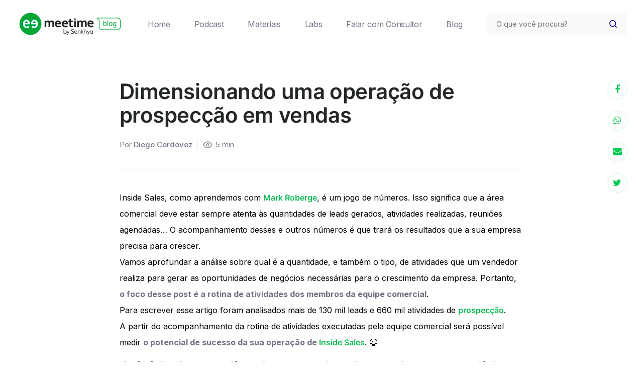

--- FILE ---
content_type: text/html; charset=UTF-8
request_url: https://meetime.com.br/blog/labs/dimensionando-prospeccao/
body_size: 37767
content:

  <!DOCTYPE html>
<html lang="pt-BR">

<head><meta charset="UTF-8"><script>if(navigator.userAgent.match(/MSIE|Internet Explorer/i)||navigator.userAgent.match(/Trident\/7\..*?rv:11/i)){var href=document.location.href;if(!href.match(/[?&]nowprocket/)){if(href.indexOf("?")==-1){if(href.indexOf("#")==-1){document.location.href=href+"?nowprocket=1"}else{document.location.href=href.replace("#","?nowprocket=1#")}}else{if(href.indexOf("#")==-1){document.location.href=href+"&nowprocket=1"}else{document.location.href=href.replace("#","&nowprocket=1#")}}}}</script><script>(()=>{class RocketLazyLoadScripts{constructor(){this.v="2.0.4",this.userEvents=["keydown","keyup","mousedown","mouseup","mousemove","mouseover","mouseout","touchmove","touchstart","touchend","touchcancel","wheel","click","dblclick","input"],this.attributeEvents=["onblur","onclick","oncontextmenu","ondblclick","onfocus","onmousedown","onmouseenter","onmouseleave","onmousemove","onmouseout","onmouseover","onmouseup","onmousewheel","onscroll","onsubmit"]}async t(){this.i(),this.o(),/iP(ad|hone)/.test(navigator.userAgent)&&this.h(),this.u(),this.l(this),this.m(),this.k(this),this.p(this),this._(),await Promise.all([this.R(),this.L()]),this.lastBreath=Date.now(),this.S(this),this.P(),this.D(),this.O(),this.M(),await this.C(this.delayedScripts.normal),await this.C(this.delayedScripts.defer),await this.C(this.delayedScripts.async),await this.T(),await this.F(),await this.j(),await this.A(),window.dispatchEvent(new Event("rocket-allScriptsLoaded")),this.everythingLoaded=!0,this.lastTouchEnd&&await new Promise(t=>setTimeout(t,500-Date.now()+this.lastTouchEnd)),this.I(),this.H(),this.U(),this.W()}i(){this.CSPIssue=sessionStorage.getItem("rocketCSPIssue"),document.addEventListener("securitypolicyviolation",t=>{this.CSPIssue||"script-src-elem"!==t.violatedDirective||"data"!==t.blockedURI||(this.CSPIssue=!0,sessionStorage.setItem("rocketCSPIssue",!0))},{isRocket:!0})}o(){window.addEventListener("pageshow",t=>{this.persisted=t.persisted,this.realWindowLoadedFired=!0},{isRocket:!0}),window.addEventListener("pagehide",()=>{this.onFirstUserAction=null},{isRocket:!0})}h(){let t;function e(e){t=e}window.addEventListener("touchstart",e,{isRocket:!0}),window.addEventListener("touchend",function i(o){o.changedTouches[0]&&t.changedTouches[0]&&Math.abs(o.changedTouches[0].pageX-t.changedTouches[0].pageX)<10&&Math.abs(o.changedTouches[0].pageY-t.changedTouches[0].pageY)<10&&o.timeStamp-t.timeStamp<200&&(window.removeEventListener("touchstart",e,{isRocket:!0}),window.removeEventListener("touchend",i,{isRocket:!0}),"INPUT"===o.target.tagName&&"text"===o.target.type||(o.target.dispatchEvent(new TouchEvent("touchend",{target:o.target,bubbles:!0})),o.target.dispatchEvent(new MouseEvent("mouseover",{target:o.target,bubbles:!0})),o.target.dispatchEvent(new PointerEvent("click",{target:o.target,bubbles:!0,cancelable:!0,detail:1,clientX:o.changedTouches[0].clientX,clientY:o.changedTouches[0].clientY})),event.preventDefault()))},{isRocket:!0})}q(t){this.userActionTriggered||("mousemove"!==t.type||this.firstMousemoveIgnored?"keyup"===t.type||"mouseover"===t.type||"mouseout"===t.type||(this.userActionTriggered=!0,this.onFirstUserAction&&this.onFirstUserAction()):this.firstMousemoveIgnored=!0),"click"===t.type&&t.preventDefault(),t.stopPropagation(),t.stopImmediatePropagation(),"touchstart"===this.lastEvent&&"touchend"===t.type&&(this.lastTouchEnd=Date.now()),"click"===t.type&&(this.lastTouchEnd=0),this.lastEvent=t.type,t.composedPath&&t.composedPath()[0].getRootNode()instanceof ShadowRoot&&(t.rocketTarget=t.composedPath()[0]),this.savedUserEvents.push(t)}u(){this.savedUserEvents=[],this.userEventHandler=this.q.bind(this),this.userEvents.forEach(t=>window.addEventListener(t,this.userEventHandler,{passive:!1,isRocket:!0})),document.addEventListener("visibilitychange",this.userEventHandler,{isRocket:!0})}U(){this.userEvents.forEach(t=>window.removeEventListener(t,this.userEventHandler,{passive:!1,isRocket:!0})),document.removeEventListener("visibilitychange",this.userEventHandler,{isRocket:!0}),this.savedUserEvents.forEach(t=>{(t.rocketTarget||t.target).dispatchEvent(new window[t.constructor.name](t.type,t))})}m(){const t="return false",e=Array.from(this.attributeEvents,t=>"data-rocket-"+t),i="["+this.attributeEvents.join("],[")+"]",o="[data-rocket-"+this.attributeEvents.join("],[data-rocket-")+"]",s=(e,i,o)=>{o&&o!==t&&(e.setAttribute("data-rocket-"+i,o),e["rocket"+i]=new Function("event",o),e.setAttribute(i,t))};new MutationObserver(t=>{for(const n of t)"attributes"===n.type&&(n.attributeName.startsWith("data-rocket-")||this.everythingLoaded?n.attributeName.startsWith("data-rocket-")&&this.everythingLoaded&&this.N(n.target,n.attributeName.substring(12)):s(n.target,n.attributeName,n.target.getAttribute(n.attributeName))),"childList"===n.type&&n.addedNodes.forEach(t=>{if(t.nodeType===Node.ELEMENT_NODE)if(this.everythingLoaded)for(const i of[t,...t.querySelectorAll(o)])for(const t of i.getAttributeNames())e.includes(t)&&this.N(i,t.substring(12));else for(const e of[t,...t.querySelectorAll(i)])for(const t of e.getAttributeNames())this.attributeEvents.includes(t)&&s(e,t,e.getAttribute(t))})}).observe(document,{subtree:!0,childList:!0,attributeFilter:[...this.attributeEvents,...e]})}I(){this.attributeEvents.forEach(t=>{document.querySelectorAll("[data-rocket-"+t+"]").forEach(e=>{this.N(e,t)})})}N(t,e){const i=t.getAttribute("data-rocket-"+e);i&&(t.setAttribute(e,i),t.removeAttribute("data-rocket-"+e))}k(t){Object.defineProperty(HTMLElement.prototype,"onclick",{get(){return this.rocketonclick||null},set(e){this.rocketonclick=e,this.setAttribute(t.everythingLoaded?"onclick":"data-rocket-onclick","this.rocketonclick(event)")}})}S(t){function e(e,i){let o=e[i];e[i]=null,Object.defineProperty(e,i,{get:()=>o,set(s){t.everythingLoaded?o=s:e["rocket"+i]=o=s}})}e(document,"onreadystatechange"),e(window,"onload"),e(window,"onpageshow");try{Object.defineProperty(document,"readyState",{get:()=>t.rocketReadyState,set(e){t.rocketReadyState=e},configurable:!0}),document.readyState="loading"}catch(t){console.log("WPRocket DJE readyState conflict, bypassing")}}l(t){this.originalAddEventListener=EventTarget.prototype.addEventListener,this.originalRemoveEventListener=EventTarget.prototype.removeEventListener,this.savedEventListeners=[],EventTarget.prototype.addEventListener=function(e,i,o){o&&o.isRocket||!t.B(e,this)&&!t.userEvents.includes(e)||t.B(e,this)&&!t.userActionTriggered||e.startsWith("rocket-")||t.everythingLoaded?t.originalAddEventListener.call(this,e,i,o):(t.savedEventListeners.push({target:this,remove:!1,type:e,func:i,options:o}),"mouseenter"!==e&&"mouseleave"!==e||t.originalAddEventListener.call(this,e,t.savedUserEvents.push,o))},EventTarget.prototype.removeEventListener=function(e,i,o){o&&o.isRocket||!t.B(e,this)&&!t.userEvents.includes(e)||t.B(e,this)&&!t.userActionTriggered||e.startsWith("rocket-")||t.everythingLoaded?t.originalRemoveEventListener.call(this,e,i,o):t.savedEventListeners.push({target:this,remove:!0,type:e,func:i,options:o})}}J(t,e){this.savedEventListeners=this.savedEventListeners.filter(i=>{let o=i.type,s=i.target||window;return e!==o||t!==s||(this.B(o,s)&&(i.type="rocket-"+o),this.$(i),!1)})}H(){EventTarget.prototype.addEventListener=this.originalAddEventListener,EventTarget.prototype.removeEventListener=this.originalRemoveEventListener,this.savedEventListeners.forEach(t=>this.$(t))}$(t){t.remove?this.originalRemoveEventListener.call(t.target,t.type,t.func,t.options):this.originalAddEventListener.call(t.target,t.type,t.func,t.options)}p(t){let e;function i(e){return t.everythingLoaded?e:e.split(" ").map(t=>"load"===t||t.startsWith("load.")?"rocket-jquery-load":t).join(" ")}function o(o){function s(e){const s=o.fn[e];o.fn[e]=o.fn.init.prototype[e]=function(){return this[0]===window&&t.userActionTriggered&&("string"==typeof arguments[0]||arguments[0]instanceof String?arguments[0]=i(arguments[0]):"object"==typeof arguments[0]&&Object.keys(arguments[0]).forEach(t=>{const e=arguments[0][t];delete arguments[0][t],arguments[0][i(t)]=e})),s.apply(this,arguments),this}}if(o&&o.fn&&!t.allJQueries.includes(o)){const e={DOMContentLoaded:[],"rocket-DOMContentLoaded":[]};for(const t in e)document.addEventListener(t,()=>{e[t].forEach(t=>t())},{isRocket:!0});o.fn.ready=o.fn.init.prototype.ready=function(i){function s(){parseInt(o.fn.jquery)>2?setTimeout(()=>i.bind(document)(o)):i.bind(document)(o)}return"function"==typeof i&&(t.realDomReadyFired?!t.userActionTriggered||t.fauxDomReadyFired?s():e["rocket-DOMContentLoaded"].push(s):e.DOMContentLoaded.push(s)),o([])},s("on"),s("one"),s("off"),t.allJQueries.push(o)}e=o}t.allJQueries=[],o(window.jQuery),Object.defineProperty(window,"jQuery",{get:()=>e,set(t){o(t)}})}P(){const t=new Map;document.write=document.writeln=function(e){const i=document.currentScript,o=document.createRange(),s=i.parentElement;let n=t.get(i);void 0===n&&(n=i.nextSibling,t.set(i,n));const c=document.createDocumentFragment();o.setStart(c,0),c.appendChild(o.createContextualFragment(e)),s.insertBefore(c,n)}}async R(){return new Promise(t=>{this.userActionTriggered?t():this.onFirstUserAction=t})}async L(){return new Promise(t=>{document.addEventListener("DOMContentLoaded",()=>{this.realDomReadyFired=!0,t()},{isRocket:!0})})}async j(){return this.realWindowLoadedFired?Promise.resolve():new Promise(t=>{window.addEventListener("load",t,{isRocket:!0})})}M(){this.pendingScripts=[];this.scriptsMutationObserver=new MutationObserver(t=>{for(const e of t)e.addedNodes.forEach(t=>{"SCRIPT"!==t.tagName||t.noModule||t.isWPRocket||this.pendingScripts.push({script:t,promise:new Promise(e=>{const i=()=>{const i=this.pendingScripts.findIndex(e=>e.script===t);i>=0&&this.pendingScripts.splice(i,1),e()};t.addEventListener("load",i,{isRocket:!0}),t.addEventListener("error",i,{isRocket:!0}),setTimeout(i,1e3)})})})}),this.scriptsMutationObserver.observe(document,{childList:!0,subtree:!0})}async F(){await this.X(),this.pendingScripts.length?(await this.pendingScripts[0].promise,await this.F()):this.scriptsMutationObserver.disconnect()}D(){this.delayedScripts={normal:[],async:[],defer:[]},document.querySelectorAll("script[type$=rocketlazyloadscript]").forEach(t=>{t.hasAttribute("data-rocket-src")?t.hasAttribute("async")&&!1!==t.async?this.delayedScripts.async.push(t):t.hasAttribute("defer")&&!1!==t.defer||"module"===t.getAttribute("data-rocket-type")?this.delayedScripts.defer.push(t):this.delayedScripts.normal.push(t):this.delayedScripts.normal.push(t)})}async _(){await this.L();let t=[];document.querySelectorAll("script[type$=rocketlazyloadscript][data-rocket-src]").forEach(e=>{let i=e.getAttribute("data-rocket-src");if(i&&!i.startsWith("data:")){i.startsWith("//")&&(i=location.protocol+i);try{const o=new URL(i).origin;o!==location.origin&&t.push({src:o,crossOrigin:e.crossOrigin||"module"===e.getAttribute("data-rocket-type")})}catch(t){}}}),t=[...new Map(t.map(t=>[JSON.stringify(t),t])).values()],this.Y(t,"preconnect")}async G(t){if(await this.K(),!0!==t.noModule||!("noModule"in HTMLScriptElement.prototype))return new Promise(e=>{let i;function o(){(i||t).setAttribute("data-rocket-status","executed"),e()}try{if(navigator.userAgent.includes("Firefox/")||""===navigator.vendor||this.CSPIssue)i=document.createElement("script"),[...t.attributes].forEach(t=>{let e=t.nodeName;"type"!==e&&("data-rocket-type"===e&&(e="type"),"data-rocket-src"===e&&(e="src"),i.setAttribute(e,t.nodeValue))}),t.text&&(i.text=t.text),t.nonce&&(i.nonce=t.nonce),i.hasAttribute("src")?(i.addEventListener("load",o,{isRocket:!0}),i.addEventListener("error",()=>{i.setAttribute("data-rocket-status","failed-network"),e()},{isRocket:!0}),setTimeout(()=>{i.isConnected||e()},1)):(i.text=t.text,o()),i.isWPRocket=!0,t.parentNode.replaceChild(i,t);else{const i=t.getAttribute("data-rocket-type"),s=t.getAttribute("data-rocket-src");i?(t.type=i,t.removeAttribute("data-rocket-type")):t.removeAttribute("type"),t.addEventListener("load",o,{isRocket:!0}),t.addEventListener("error",i=>{this.CSPIssue&&i.target.src.startsWith("data:")?(console.log("WPRocket: CSP fallback activated"),t.removeAttribute("src"),this.G(t).then(e)):(t.setAttribute("data-rocket-status","failed-network"),e())},{isRocket:!0}),s?(t.fetchPriority="high",t.removeAttribute("data-rocket-src"),t.src=s):t.src="data:text/javascript;base64,"+window.btoa(unescape(encodeURIComponent(t.text)))}}catch(i){t.setAttribute("data-rocket-status","failed-transform"),e()}});t.setAttribute("data-rocket-status","skipped")}async C(t){const e=t.shift();return e?(e.isConnected&&await this.G(e),this.C(t)):Promise.resolve()}O(){this.Y([...this.delayedScripts.normal,...this.delayedScripts.defer,...this.delayedScripts.async],"preload")}Y(t,e){this.trash=this.trash||[];let i=!0;var o=document.createDocumentFragment();t.forEach(t=>{const s=t.getAttribute&&t.getAttribute("data-rocket-src")||t.src;if(s&&!s.startsWith("data:")){const n=document.createElement("link");n.href=s,n.rel=e,"preconnect"!==e&&(n.as="script",n.fetchPriority=i?"high":"low"),t.getAttribute&&"module"===t.getAttribute("data-rocket-type")&&(n.crossOrigin=!0),t.crossOrigin&&(n.crossOrigin=t.crossOrigin),t.integrity&&(n.integrity=t.integrity),t.nonce&&(n.nonce=t.nonce),o.appendChild(n),this.trash.push(n),i=!1}}),document.head.appendChild(o)}W(){this.trash.forEach(t=>t.remove())}async T(){try{document.readyState="interactive"}catch(t){}this.fauxDomReadyFired=!0;try{await this.K(),this.J(document,"readystatechange"),document.dispatchEvent(new Event("rocket-readystatechange")),await this.K(),document.rocketonreadystatechange&&document.rocketonreadystatechange(),await this.K(),this.J(document,"DOMContentLoaded"),document.dispatchEvent(new Event("rocket-DOMContentLoaded")),await this.K(),this.J(window,"DOMContentLoaded"),window.dispatchEvent(new Event("rocket-DOMContentLoaded"))}catch(t){console.error(t)}}async A(){try{document.readyState="complete"}catch(t){}try{await this.K(),this.J(document,"readystatechange"),document.dispatchEvent(new Event("rocket-readystatechange")),await this.K(),document.rocketonreadystatechange&&document.rocketonreadystatechange(),await this.K(),this.J(window,"load"),window.dispatchEvent(new Event("rocket-load")),await this.K(),window.rocketonload&&window.rocketonload(),await this.K(),this.allJQueries.forEach(t=>t(window).trigger("rocket-jquery-load")),await this.K(),this.J(window,"pageshow");const t=new Event("rocket-pageshow");t.persisted=this.persisted,window.dispatchEvent(t),await this.K(),window.rocketonpageshow&&window.rocketonpageshow({persisted:this.persisted})}catch(t){console.error(t)}}async K(){Date.now()-this.lastBreath>45&&(await this.X(),this.lastBreath=Date.now())}async X(){return document.hidden?new Promise(t=>setTimeout(t)):new Promise(t=>requestAnimationFrame(t))}B(t,e){return e===document&&"readystatechange"===t||(e===document&&"DOMContentLoaded"===t||(e===window&&"DOMContentLoaded"===t||(e===window&&"load"===t||e===window&&"pageshow"===t)))}static run(){(new RocketLazyLoadScripts).t()}}RocketLazyLoadScripts.run()})();</script>
  
  <meta name="viewport" content="width=device-width, initial-scale=1, maximum-scale=5, user-scalable=yes" />
  <meta http-equiv="X-UA-Compatible" content="ie=edge">
  
  <link rel="apple-touch-icon" sizes="180x180" href="/blog/apple-touch-icon.png">
  <link rel="icon" type="image/png" sizes="32x32" href="/blog/favicon-32x32.png">
  <link rel="icon" type="image/png" sizes="16x16" href="/blog/favicon-16x16.png">
  <link rel="manifest" href="/blog/site.webmanifest">
  <link rel="mask-icon" href="/blog/safari-pinned-tab.svg" color="#43b756">
  <meta name="msapplication-TileColor" content="#43b756">
  <meta name="theme-color" content="#43b756">
  
  <!-- <script type="text/javascript" src="https://meetime.com.br/blog/wp-content/themes/theme-meetime/js/jquery-3.6.0.min.js"></script> -->
  <link rel="preload" as="image" href="https://storage.googleapis.com/meetime-blog/wp-content/uploads/2023/05/9a7908da-banner-mobile.jpg">  <script data-cfasync="false" data-no-defer="1" data-no-minify="1" data-no-optimize="1">var ewww_webp_supported=!1;function check_webp_feature(A,e){var w;e=void 0!==e?e:function(){},ewww_webp_supported?e(ewww_webp_supported):((w=new Image).onload=function(){ewww_webp_supported=0<w.width&&0<w.height,e&&e(ewww_webp_supported)},w.onerror=function(){e&&e(!1)},w.src="data:image/webp;base64,"+{alpha:"UklGRkoAAABXRUJQVlA4WAoAAAAQAAAAAAAAAAAAQUxQSAwAAAARBxAR/Q9ERP8DAABWUDggGAAAABQBAJ0BKgEAAQAAAP4AAA3AAP7mtQAAAA=="}[A])}check_webp_feature("alpha");</script><script data-cfasync="false" data-no-defer="1" data-no-minify="1" data-no-optimize="1">var Arrive=function(c,w){"use strict";if(c.MutationObserver&&"undefined"!=typeof HTMLElement){var r,a=0,u=(r=HTMLElement.prototype.matches||HTMLElement.prototype.webkitMatchesSelector||HTMLElement.prototype.mozMatchesSelector||HTMLElement.prototype.msMatchesSelector,{matchesSelector:function(e,t){return e instanceof HTMLElement&&r.call(e,t)},addMethod:function(e,t,r){var a=e[t];e[t]=function(){return r.length==arguments.length?r.apply(this,arguments):"function"==typeof a?a.apply(this,arguments):void 0}},callCallbacks:function(e,t){t&&t.options.onceOnly&&1==t.firedElems.length&&(e=[e[0]]);for(var r,a=0;r=e[a];a++)r&&r.callback&&r.callback.call(r.elem,r.elem);t&&t.options.onceOnly&&1==t.firedElems.length&&t.me.unbindEventWithSelectorAndCallback.call(t.target,t.selector,t.callback)},checkChildNodesRecursively:function(e,t,r,a){for(var i,n=0;i=e[n];n++)r(i,t,a)&&a.push({callback:t.callback,elem:i}),0<i.childNodes.length&&u.checkChildNodesRecursively(i.childNodes,t,r,a)},mergeArrays:function(e,t){var r,a={};for(r in e)e.hasOwnProperty(r)&&(a[r]=e[r]);for(r in t)t.hasOwnProperty(r)&&(a[r]=t[r]);return a},toElementsArray:function(e){return e=void 0!==e&&("number"!=typeof e.length||e===c)?[e]:e}}),e=(l.prototype.addEvent=function(e,t,r,a){a={target:e,selector:t,options:r,callback:a,firedElems:[]};return this._beforeAdding&&this._beforeAdding(a),this._eventsBucket.push(a),a},l.prototype.removeEvent=function(e){for(var t,r=this._eventsBucket.length-1;t=this._eventsBucket[r];r--)e(t)&&(this._beforeRemoving&&this._beforeRemoving(t),(t=this._eventsBucket.splice(r,1))&&t.length&&(t[0].callback=null))},l.prototype.beforeAdding=function(e){this._beforeAdding=e},l.prototype.beforeRemoving=function(e){this._beforeRemoving=e},l),t=function(i,n){var o=new e,l=this,s={fireOnAttributesModification:!1};return o.beforeAdding(function(t){var e=t.target;e!==c.document&&e!==c||(e=document.getElementsByTagName("html")[0]);var r=new MutationObserver(function(e){n.call(this,e,t)}),a=i(t.options);r.observe(e,a),t.observer=r,t.me=l}),o.beforeRemoving(function(e){e.observer.disconnect()}),this.bindEvent=function(e,t,r){t=u.mergeArrays(s,t);for(var a=u.toElementsArray(this),i=0;i<a.length;i++)o.addEvent(a[i],e,t,r)},this.unbindEvent=function(){var r=u.toElementsArray(this);o.removeEvent(function(e){for(var t=0;t<r.length;t++)if(this===w||e.target===r[t])return!0;return!1})},this.unbindEventWithSelectorOrCallback=function(r){var a=u.toElementsArray(this),i=r,e="function"==typeof r?function(e){for(var t=0;t<a.length;t++)if((this===w||e.target===a[t])&&e.callback===i)return!0;return!1}:function(e){for(var t=0;t<a.length;t++)if((this===w||e.target===a[t])&&e.selector===r)return!0;return!1};o.removeEvent(e)},this.unbindEventWithSelectorAndCallback=function(r,a){var i=u.toElementsArray(this);o.removeEvent(function(e){for(var t=0;t<i.length;t++)if((this===w||e.target===i[t])&&e.selector===r&&e.callback===a)return!0;return!1})},this},i=new function(){var s={fireOnAttributesModification:!1,onceOnly:!1,existing:!1};function n(e,t,r){return!(!u.matchesSelector(e,t.selector)||(e._id===w&&(e._id=a++),-1!=t.firedElems.indexOf(e._id)))&&(t.firedElems.push(e._id),!0)}var c=(i=new t(function(e){var t={attributes:!1,childList:!0,subtree:!0};return e.fireOnAttributesModification&&(t.attributes=!0),t},function(e,i){e.forEach(function(e){var t=e.addedNodes,r=e.target,a=[];null!==t&&0<t.length?u.checkChildNodesRecursively(t,i,n,a):"attributes"===e.type&&n(r,i)&&a.push({callback:i.callback,elem:r}),u.callCallbacks(a,i)})})).bindEvent;return i.bindEvent=function(e,t,r){t=void 0===r?(r=t,s):u.mergeArrays(s,t);var a=u.toElementsArray(this);if(t.existing){for(var i=[],n=0;n<a.length;n++)for(var o=a[n].querySelectorAll(e),l=0;l<o.length;l++)i.push({callback:r,elem:o[l]});if(t.onceOnly&&i.length)return r.call(i[0].elem,i[0].elem);setTimeout(u.callCallbacks,1,i)}c.call(this,e,t,r)},i},o=new function(){var a={};function i(e,t){return u.matchesSelector(e,t.selector)}var n=(o=new t(function(){return{childList:!0,subtree:!0}},function(e,r){e.forEach(function(e){var t=e.removedNodes,e=[];null!==t&&0<t.length&&u.checkChildNodesRecursively(t,r,i,e),u.callCallbacks(e,r)})})).bindEvent;return o.bindEvent=function(e,t,r){t=void 0===r?(r=t,a):u.mergeArrays(a,t),n.call(this,e,t,r)},o};d(HTMLElement.prototype),d(NodeList.prototype),d(HTMLCollection.prototype),d(HTMLDocument.prototype),d(Window.prototype);var n={};return s(i,n,"unbindAllArrive"),s(o,n,"unbindAllLeave"),n}function l(){this._eventsBucket=[],this._beforeAdding=null,this._beforeRemoving=null}function s(e,t,r){u.addMethod(t,r,e.unbindEvent),u.addMethod(t,r,e.unbindEventWithSelectorOrCallback),u.addMethod(t,r,e.unbindEventWithSelectorAndCallback)}function d(e){e.arrive=i.bindEvent,s(i,e,"unbindArrive"),e.leave=o.bindEvent,s(o,e,"unbindLeave")}}(window,void 0),ewww_webp_supported=!1;function check_webp_feature(e,t){var r;ewww_webp_supported?t(ewww_webp_supported):((r=new Image).onload=function(){ewww_webp_supported=0<r.width&&0<r.height,t(ewww_webp_supported)},r.onerror=function(){t(!1)},r.src="data:image/webp;base64,"+{alpha:"UklGRkoAAABXRUJQVlA4WAoAAAAQAAAAAAAAAAAAQUxQSAwAAAARBxAR/Q9ERP8DAABWUDggGAAAABQBAJ0BKgEAAQAAAP4AAA3AAP7mtQAAAA==",animation:"UklGRlIAAABXRUJQVlA4WAoAAAASAAAAAAAAAAAAQU5JTQYAAAD/////AABBTk1GJgAAAAAAAAAAAAAAAAAAAGQAAABWUDhMDQAAAC8AAAAQBxAREYiI/gcA"}[e])}function ewwwLoadImages(e){if(e){for(var t=document.querySelectorAll(".batch-image img, .image-wrapper a, .ngg-pro-masonry-item a, .ngg-galleria-offscreen-seo-wrapper a"),r=0,a=t.length;r<a;r++)ewwwAttr(t[r],"data-src",t[r].getAttribute("data-webp")),ewwwAttr(t[r],"data-thumbnail",t[r].getAttribute("data-webp-thumbnail"));for(var i=document.querySelectorAll("div.woocommerce-product-gallery__image"),r=0,a=i.length;r<a;r++)ewwwAttr(i[r],"data-thumb",i[r].getAttribute("data-webp-thumb"))}for(var n=document.querySelectorAll("video"),r=0,a=n.length;r<a;r++)ewwwAttr(n[r],"poster",e?n[r].getAttribute("data-poster-webp"):n[r].getAttribute("data-poster-image"));for(var o,l=document.querySelectorAll("img.ewww_webp_lazy_load"),r=0,a=l.length;r<a;r++)e&&(ewwwAttr(l[r],"data-lazy-srcset",l[r].getAttribute("data-lazy-srcset-webp")),ewwwAttr(l[r],"data-srcset",l[r].getAttribute("data-srcset-webp")),ewwwAttr(l[r],"data-lazy-src",l[r].getAttribute("data-lazy-src-webp")),ewwwAttr(l[r],"data-src",l[r].getAttribute("data-src-webp")),ewwwAttr(l[r],"data-orig-file",l[r].getAttribute("data-webp-orig-file")),ewwwAttr(l[r],"data-medium-file",l[r].getAttribute("data-webp-medium-file")),ewwwAttr(l[r],"data-large-file",l[r].getAttribute("data-webp-large-file")),null!=(o=l[r].getAttribute("srcset"))&&!1!==o&&o.includes("R0lGOD")&&ewwwAttr(l[r],"src",l[r].getAttribute("data-lazy-src-webp"))),l[r].className=l[r].className.replace(/\bewww_webp_lazy_load\b/,"");for(var s=document.querySelectorAll(".ewww_webp"),r=0,a=s.length;r<a;r++)e?(ewwwAttr(s[r],"srcset",s[r].getAttribute("data-srcset-webp")),ewwwAttr(s[r],"src",s[r].getAttribute("data-src-webp")),ewwwAttr(s[r],"data-orig-file",s[r].getAttribute("data-webp-orig-file")),ewwwAttr(s[r],"data-medium-file",s[r].getAttribute("data-webp-medium-file")),ewwwAttr(s[r],"data-large-file",s[r].getAttribute("data-webp-large-file")),ewwwAttr(s[r],"data-large_image",s[r].getAttribute("data-webp-large_image")),ewwwAttr(s[r],"data-src",s[r].getAttribute("data-webp-src"))):(ewwwAttr(s[r],"srcset",s[r].getAttribute("data-srcset-img")),ewwwAttr(s[r],"src",s[r].getAttribute("data-src-img"))),s[r].className=s[r].className.replace(/\bewww_webp\b/,"ewww_webp_loaded");window.jQuery&&jQuery.fn.isotope&&jQuery.fn.imagesLoaded&&(jQuery(".fusion-posts-container-infinite").imagesLoaded(function(){jQuery(".fusion-posts-container-infinite").hasClass("isotope")&&jQuery(".fusion-posts-container-infinite").isotope()}),jQuery(".fusion-portfolio:not(.fusion-recent-works) .fusion-portfolio-wrapper").imagesLoaded(function(){jQuery(".fusion-portfolio:not(.fusion-recent-works) .fusion-portfolio-wrapper").isotope()}))}function ewwwWebPInit(e){ewwwLoadImages(e),ewwwNggLoadGalleries(e),document.arrive(".ewww_webp",function(){ewwwLoadImages(e)}),document.arrive(".ewww_webp_lazy_load",function(){ewwwLoadImages(e)}),document.arrive("videos",function(){ewwwLoadImages(e)}),"loading"==document.readyState?document.addEventListener("DOMContentLoaded",ewwwJSONParserInit):("undefined"!=typeof galleries&&ewwwNggParseGalleries(e),ewwwWooParseVariations(e))}function ewwwAttr(e,t,r){null!=r&&!1!==r&&e.setAttribute(t,r)}function ewwwJSONParserInit(){"undefined"!=typeof galleries&&check_webp_feature("alpha",ewwwNggParseGalleries),check_webp_feature("alpha",ewwwWooParseVariations)}function ewwwWooParseVariations(e){if(e)for(var t=document.querySelectorAll("form.variations_form"),r=0,a=t.length;r<a;r++){var i=t[r].getAttribute("data-product_variations"),n=!1;try{for(var o in i=JSON.parse(i))void 0!==i[o]&&void 0!==i[o].image&&(void 0!==i[o].image.src_webp&&(i[o].image.src=i[o].image.src_webp,n=!0),void 0!==i[o].image.srcset_webp&&(i[o].image.srcset=i[o].image.srcset_webp,n=!0),void 0!==i[o].image.full_src_webp&&(i[o].image.full_src=i[o].image.full_src_webp,n=!0),void 0!==i[o].image.gallery_thumbnail_src_webp&&(i[o].image.gallery_thumbnail_src=i[o].image.gallery_thumbnail_src_webp,n=!0),void 0!==i[o].image.thumb_src_webp&&(i[o].image.thumb_src=i[o].image.thumb_src_webp,n=!0));n&&ewwwAttr(t[r],"data-product_variations",JSON.stringify(i))}catch(e){}}}function ewwwNggParseGalleries(e){if(e)for(var t in galleries){var r=galleries[t];galleries[t].images_list=ewwwNggParseImageList(r.images_list)}}function ewwwNggLoadGalleries(e){e&&document.addEventListener("ngg.galleria.themeadded",function(e,t){window.ngg_galleria._create_backup=window.ngg_galleria.create,window.ngg_galleria.create=function(e,t){var r=$(e).data("id");return galleries["gallery_"+r].images_list=ewwwNggParseImageList(galleries["gallery_"+r].images_list),window.ngg_galleria._create_backup(e,t)}})}function ewwwNggParseImageList(e){for(var t in e){var r=e[t];if(void 0!==r["image-webp"]&&(e[t].image=r["image-webp"],delete e[t]["image-webp"]),void 0!==r["thumb-webp"]&&(e[t].thumb=r["thumb-webp"],delete e[t]["thumb-webp"]),void 0!==r.full_image_webp&&(e[t].full_image=r.full_image_webp,delete e[t].full_image_webp),void 0!==r.srcsets)for(var a in r.srcsets)nggSrcset=r.srcsets[a],void 0!==r.srcsets[a+"-webp"]&&(e[t].srcsets[a]=r.srcsets[a+"-webp"],delete e[t].srcsets[a+"-webp"]);if(void 0!==r.full_srcsets)for(var i in r.full_srcsets)nggFSrcset=r.full_srcsets[i],void 0!==r.full_srcsets[i+"-webp"]&&(e[t].full_srcsets[i]=r.full_srcsets[i+"-webp"],delete e[t].full_srcsets[i+"-webp"])}return e}check_webp_feature("alpha",ewwwWebPInit);</script><meta name='robots' content='index, follow, max-image-preview:large, max-snippet:-1, max-video-preview:-1' />

	<!-- This site is optimized with the Yoast SEO Premium plugin v26.6 (Yoast SEO v26.6) - https://yoast.com/wordpress/plugins/seo/ -->
	<title>Dimensionando uma operação de prospecção em vendas</title>
<link data-rocket-prefetch href="https://snap.licdn.com" rel="dns-prefetch">
<link data-rocket-prefetch href="https://www.googletagmanager.com" rel="dns-prefetch">
<link data-rocket-prefetch href="https://connect.facebook.net" rel="dns-prefetch">
<link data-rocket-prefetch href="https://www.google-analytics.com" rel="dns-prefetch">
<link data-rocket-prefetch href="https://js.hs-analytics.net" rel="dns-prefetch">
<link data-rocket-prefetch href="https://js.usemessages.com" rel="dns-prefetch">
<link data-rocket-prefetch href="https://js.hscollectedforms.net" rel="dns-prefetch">
<link data-rocket-prefetch href="https://js.hsadspixel.net" rel="dns-prefetch">
<link data-rocket-prefetch href="https://js.hs-banner.com" rel="dns-prefetch">
<link data-rocket-prefetch href="https://storage.googleapis.com" rel="dns-prefetch">
<link data-rocket-prefetch href="https://fonts.googleapis.com" rel="dns-prefetch">
<link data-rocket-prefetch href="https://fonts.gstatic.com" rel="dns-prefetch">
<link data-rocket-prefetch href="https://googleads.g.doubleclick.net" rel="dns-prefetch">
<link data-rocket-prefetch href="https://js.hsforms.net" rel="dns-prefetch">
<link data-rocket-prefetch href="https://js.hs-scripts.com" rel="dns-prefetch">
<link data-rocket-preload as="style" href="https://fonts.googleapis.com/css2?family=Inter:wght@300;400;500;600;700;800;900&#038;display=swap" rel="preload">
<link href="https://fonts.googleapis.com/css2?family=Inter:wght@300;400;500;600;700;800;900&#038;display=swap" media="print" onload="this.media=&#039;all&#039;" rel="stylesheet">
<style id="wpr-usedcss">@font-face{font-family:Inter;font-style:normal;font-weight:300;font-display:swap;src:url(https://fonts.gstatic.com/s/inter/v13/UcC73FwrK3iLTeHuS_fvQtMwCp50KnMa1ZL7.woff2) format('woff2');unicode-range:U+0000-00FF,U+0131,U+0152-0153,U+02BB-02BC,U+02C6,U+02DA,U+02DC,U+0304,U+0308,U+0329,U+2000-206F,U+2074,U+20AC,U+2122,U+2191,U+2193,U+2212,U+2215,U+FEFF,U+FFFD}@font-face{font-family:Inter;font-style:normal;font-weight:400;font-display:swap;src:url(https://fonts.gstatic.com/s/inter/v13/UcC73FwrK3iLTeHuS_fvQtMwCp50KnMa1ZL7.woff2) format('woff2');unicode-range:U+0000-00FF,U+0131,U+0152-0153,U+02BB-02BC,U+02C6,U+02DA,U+02DC,U+0304,U+0308,U+0329,U+2000-206F,U+2074,U+20AC,U+2122,U+2191,U+2193,U+2212,U+2215,U+FEFF,U+FFFD}@font-face{font-family:Inter;font-style:normal;font-weight:500;font-display:swap;src:url(https://fonts.gstatic.com/s/inter/v13/UcC73FwrK3iLTeHuS_fvQtMwCp50KnMa1ZL7.woff2) format('woff2');unicode-range:U+0000-00FF,U+0131,U+0152-0153,U+02BB-02BC,U+02C6,U+02DA,U+02DC,U+0304,U+0308,U+0329,U+2000-206F,U+2074,U+20AC,U+2122,U+2191,U+2193,U+2212,U+2215,U+FEFF,U+FFFD}@font-face{font-family:Inter;font-style:normal;font-weight:600;font-display:swap;src:url(https://fonts.gstatic.com/s/inter/v13/UcC73FwrK3iLTeHuS_fvQtMwCp50KnMa1ZL7.woff2) format('woff2');unicode-range:U+0000-00FF,U+0131,U+0152-0153,U+02BB-02BC,U+02C6,U+02DA,U+02DC,U+0304,U+0308,U+0329,U+2000-206F,U+2074,U+20AC,U+2122,U+2191,U+2193,U+2212,U+2215,U+FEFF,U+FFFD}@font-face{font-family:Inter;font-style:normal;font-weight:700;font-display:swap;src:url(https://fonts.gstatic.com/s/inter/v13/UcC73FwrK3iLTeHuS_fvQtMwCp50KnMa1ZL7.woff2) format('woff2');unicode-range:U+0000-00FF,U+0131,U+0152-0153,U+02BB-02BC,U+02C6,U+02DA,U+02DC,U+0304,U+0308,U+0329,U+2000-206F,U+2074,U+20AC,U+2122,U+2191,U+2193,U+2212,U+2215,U+FEFF,U+FFFD}@font-face{font-family:Inter;font-style:normal;font-weight:800;font-display:swap;src:url(https://fonts.gstatic.com/s/inter/v13/UcC73FwrK3iLTeHuS_fvQtMwCp50KnMa1ZL7.woff2) format('woff2');unicode-range:U+0000-00FF,U+0131,U+0152-0153,U+02BB-02BC,U+02C6,U+02DA,U+02DC,U+0304,U+0308,U+0329,U+2000-206F,U+2074,U+20AC,U+2122,U+2191,U+2193,U+2212,U+2215,U+FEFF,U+FFFD}@font-face{font-family:Inter;font-style:normal;font-weight:900;font-display:swap;src:url(https://fonts.gstatic.com/s/inter/v13/UcC73FwrK3iLTeHuS_fvQtMwCp50KnMa1ZL7.woff2) format('woff2');unicode-range:U+0000-00FF,U+0131,U+0152-0153,U+02BB-02BC,U+02C6,U+02DA,U+02DC,U+0304,U+0308,U+0329,U+2000-206F,U+2074,U+20AC,U+2122,U+2191,U+2193,U+2212,U+2215,U+FEFF,U+FFFD}:where(.wp-block-button__link){border-radius:9999px;box-shadow:none;padding:calc(.667em + 2px) calc(1.333em + 2px);text-decoration:none}:where(.wp-block-calendar table:not(.has-background) th){background:#ddd}:where(.wp-block-columns){margin-bottom:1.75em}:where(.wp-block-columns.has-background){padding:1.25em 2.375em}:where(.wp-block-post-comments input[type=submit]){border:none}.wp-block-cover{align-items:center;background-position:50%;box-sizing:border-box;display:flex;justify-content:center;min-height:430px;overflow:hidden;overflow:clip;padding:1em;position:relative}.wp-block-cover:after{content:"";display:block;font-size:0;min-height:inherit}@supports (position:sticky){.wp-block-cover:after{content:none}}.wp-block-cover.aligncenter{display:flex}.wp-block-cover h1:where(:not(.has-text-color)),.wp-block-cover h2:where(:not(.has-text-color)),.wp-block-cover h3:where(:not(.has-text-color)),.wp-block-cover h4:where(:not(.has-text-color)),.wp-block-cover p:where(:not(.has-text-color)){color:inherit}.wp-block-cover.has-parallax{background-attachment:fixed;background-repeat:no-repeat;background-size:cover}@supports (-webkit-touch-callout:inherit){.wp-block-cover.has-parallax{background-attachment:scroll}}@media (prefers-reduced-motion:reduce){.wp-block-cover.has-parallax{background-attachment:scroll}}:where(.wp-block-cover-image:not(.has-text-color)),:where(.wp-block-cover:not(.has-text-color)){color:#fff}:where(.wp-block-cover-image.is-light:not(.has-text-color)),:where(.wp-block-cover.is-light:not(.has-text-color)){color:#000}:where(.wp-block-file){margin-bottom:1.5em}:where(.wp-block-file__button){border-radius:2em;display:inline-block;padding:.5em 1em}:where(.wp-block-file__button):is(a):active,:where(.wp-block-file__button):is(a):focus,:where(.wp-block-file__button):is(a):hover,:where(.wp-block-file__button):is(a):visited{box-shadow:none;color:#fff;opacity:.85;text-decoration:none}.wp-block-image img{box-sizing:border-box;height:auto;max-width:100%;vertical-align:bottom}.wp-block-image[style*=border-radius] img,.wp-block-image[style*=border-radius]>a{border-radius:inherit}.wp-block-image.aligncenter{text-align:center}.wp-block-image .aligncenter,.wp-block-image.aligncenter{display:table}.wp-block-image .aligncenter>figcaption,.wp-block-image.aligncenter>figcaption{caption-side:bottom;display:table-caption}.wp-block-image .aligncenter{margin-left:auto;margin-right:auto}.wp-block-image figcaption{margin-bottom:1em;margin-top:.5em}.wp-block-image :where(.has-border-color){border-style:solid}.wp-block-image :where([style*=border-top-color]){border-top-style:solid}.wp-block-image :where([style*=border-right-color]){border-right-style:solid}.wp-block-image :where([style*=border-bottom-color]){border-bottom-style:solid}.wp-block-image :where([style*=border-left-color]){border-left-style:solid}.wp-block-image :where([style*=border-width]){border-style:solid}.wp-block-image :where([style*=border-top-width]){border-top-style:solid}.wp-block-image :where([style*=border-right-width]){border-right-style:solid}.wp-block-image :where([style*=border-bottom-width]){border-bottom-style:solid}.wp-block-image :where([style*=border-left-width]){border-left-style:solid}.wp-block-image figure{margin:0}:where(.wp-block-latest-comments:not([style*=line-height] .wp-block-latest-comments__comment)){line-height:1.1}:where(.wp-block-latest-comments:not([style*=line-height] .wp-block-latest-comments__comment-excerpt p)){line-height:1.8}ul{box-sizing:border-box}:where(.wp-block-navigation.has-background .wp-block-navigation-item a:not(.wp-element-button)),:where(.wp-block-navigation.has-background .wp-block-navigation-submenu a:not(.wp-element-button)){padding:.5em 1em}:where(.wp-block-navigation .wp-block-navigation__submenu-container .wp-block-navigation-item a:not(.wp-element-button)),:where(.wp-block-navigation .wp-block-navigation__submenu-container .wp-block-navigation-submenu a:not(.wp-element-button)),:where(.wp-block-navigation .wp-block-navigation__submenu-container .wp-block-navigation-submenu button.wp-block-navigation-item__content),:where(.wp-block-navigation .wp-block-navigation__submenu-container .wp-block-pages-list__item button.wp-block-navigation-item__content){padding:.5em 1em}:where(p.has-text-color:not(.has-link-color)) a{color:inherit}:where(.wp-block-post-excerpt){margin-bottom:var(--wp--style--block-gap);margin-top:var(--wp--style--block-gap)}:where(.wp-block-preformatted.has-background){padding:1.25em 2.375em}:where(.wp-block-pullquote){margin:0 0 1em}:where(.wp-block-search__button){border:1px solid #ccc;padding:6px 10px}:where(.wp-block-search__button-inside .wp-block-search__inside-wrapper){border:1px solid #949494;box-sizing:border-box;padding:4px}:where(.wp-block-search__button-inside .wp-block-search__inside-wrapper) .wp-block-search__input{border:none;border-radius:0;padding:0 4px}:where(.wp-block-search__button-inside .wp-block-search__inside-wrapper) .wp-block-search__input:focus{outline:0}:where(.wp-block-search__button-inside .wp-block-search__inside-wrapper) :where(.wp-block-search__button){padding:4px 8px}:where(.wp-block-term-description){margin-bottom:var(--wp--style--block-gap);margin-top:var(--wp--style--block-gap)}:where(pre.wp-block-verse){font-family:inherit}:root{--wp--preset--font-size--normal:16px;--wp--preset--font-size--huge:42px}.aligncenter{clear:both}html :where(.has-border-color){border-style:solid}html :where([style*=border-top-color]){border-top-style:solid}html :where([style*=border-right-color]){border-right-style:solid}html :where([style*=border-bottom-color]){border-bottom-style:solid}html :where([style*=border-left-color]){border-left-style:solid}html :where([style*=border-width]){border-style:solid}html :where([style*=border-top-width]){border-top-style:solid}html :where([style*=border-right-width]){border-right-style:solid}html :where([style*=border-bottom-width]){border-bottom-style:solid}html :where([style*=border-left-width]){border-left-style:solid}html :where(img[class*=wp-image-]){height:auto;max-width:100%}:where(figure){margin:0 0 1em}html :where(.is-position-sticky){--wp-admin--admin-bar--position-offset:var(--wp-admin--admin-bar--height,0px)}@media screen and (max-width:600px){html :where(.is-position-sticky){--wp-admin--admin-bar--position-offset:0px}}body{--wp--preset--color--black:#000000;--wp--preset--color--cyan-bluish-gray:#abb8c3;--wp--preset--color--white:#ffffff;--wp--preset--color--pale-pink:#f78da7;--wp--preset--color--vivid-red:#cf2e2e;--wp--preset--color--luminous-vivid-orange:#ff6900;--wp--preset--color--luminous-vivid-amber:#fcb900;--wp--preset--color--light-green-cyan:#7bdcb5;--wp--preset--color--vivid-green-cyan:#00d084;--wp--preset--color--pale-cyan-blue:#8ed1fc;--wp--preset--color--vivid-cyan-blue:#0693e3;--wp--preset--color--vivid-purple:#9b51e0;--wp--preset--gradient--vivid-cyan-blue-to-vivid-purple:linear-gradient(135deg,rgba(6, 147, 227, 1) 0%,rgb(155, 81, 224) 100%);--wp--preset--gradient--light-green-cyan-to-vivid-green-cyan:linear-gradient(135deg,rgb(122, 220, 180) 0%,rgb(0, 208, 130) 100%);--wp--preset--gradient--luminous-vivid-amber-to-luminous-vivid-orange:linear-gradient(135deg,rgba(252, 185, 0, 1) 0%,rgba(255, 105, 0, 1) 100%);--wp--preset--gradient--luminous-vivid-orange-to-vivid-red:linear-gradient(135deg,rgba(255, 105, 0, 1) 0%,rgb(207, 46, 46) 100%);--wp--preset--gradient--very-light-gray-to-cyan-bluish-gray:linear-gradient(135deg,rgb(238, 238, 238) 0%,rgb(169, 184, 195) 100%);--wp--preset--gradient--cool-to-warm-spectrum:linear-gradient(135deg,rgb(74, 234, 220) 0%,rgb(151, 120, 209) 20%,rgb(207, 42, 186) 40%,rgb(238, 44, 130) 60%,rgb(251, 105, 98) 80%,rgb(254, 248, 76) 100%);--wp--preset--gradient--blush-light-purple:linear-gradient(135deg,rgb(255, 206, 236) 0%,rgb(152, 150, 240) 100%);--wp--preset--gradient--blush-bordeaux:linear-gradient(135deg,rgb(254, 205, 165) 0%,rgb(254, 45, 45) 50%,rgb(107, 0, 62) 100%);--wp--preset--gradient--luminous-dusk:linear-gradient(135deg,rgb(255, 203, 112) 0%,rgb(199, 81, 192) 50%,rgb(65, 88, 208) 100%);--wp--preset--gradient--pale-ocean:linear-gradient(135deg,rgb(255, 245, 203) 0%,rgb(182, 227, 212) 50%,rgb(51, 167, 181) 100%);--wp--preset--gradient--electric-grass:linear-gradient(135deg,rgb(202, 248, 128) 0%,rgb(113, 206, 126) 100%);--wp--preset--gradient--midnight:linear-gradient(135deg,rgb(2, 3, 129) 0%,rgb(40, 116, 252) 100%);--wp--preset--font-size--small:13px;--wp--preset--font-size--medium:20px;--wp--preset--font-size--large:36px;--wp--preset--font-size--x-large:42px;--wp--preset--spacing--20:0.44rem;--wp--preset--spacing--30:0.67rem;--wp--preset--spacing--40:1rem;--wp--preset--spacing--50:1.5rem;--wp--preset--spacing--60:2.25rem;--wp--preset--spacing--70:3.38rem;--wp--preset--spacing--80:5.06rem;--wp--preset--shadow--natural:6px 6px 9px rgba(0, 0, 0, .2);--wp--preset--shadow--deep:12px 12px 50px rgba(0, 0, 0, .4);--wp--preset--shadow--sharp:6px 6px 0px rgba(0, 0, 0, .2);--wp--preset--shadow--outlined:6px 6px 0px -3px rgba(255, 255, 255, 1),6px 6px rgba(0, 0, 0, 1);--wp--preset--shadow--crisp:6px 6px 0px rgba(0, 0, 0, 1)}:where(.is-layout-flex){gap:.5em}:where(.is-layout-grid){gap:.5em}:where(.wp-block-post-template.is-layout-flex){gap:1.25em}:where(.wp-block-post-template.is-layout-grid){gap:1.25em}:where(.wp-block-columns.is-layout-flex){gap:2em}:where(.wp-block-columns.is-layout-grid){gap:2em}@font-face{font-family:FontAwesome;font-display:swap;src:url('https://meetime.com.br/blog/wp-content/themes/theme-meetime/fonts/fontawesome-webfont.eot?v=4.7.0');src:url('https://meetime.com.br/blog/wp-content/themes/theme-meetime/fonts/fontawesome-webfont.eot?#iefix&v=4.7.0') format('embedded-opentype'),url('https://meetime.com.br/blog/wp-content/themes/theme-meetime/fonts/fontawesome-webfont.woff2?v=4.7.0') format('woff2'),url('https://meetime.com.br/blog/wp-content/themes/theme-meetime/fonts/fontawesome-webfont.woff?v=4.7.0') format('woff'),url('https://meetime.com.br/blog/wp-content/themes/theme-meetime/fonts/fontawesome-webfont.ttf?v=4.7.0') format('truetype'),url('https://meetime.com.br/blog/wp-content/themes/theme-meetime/fonts/fontawesome-webfont.svg?v=4.7.0#fontawesomeregular') format('svg');font-weight:400;font-style:normal}.fa{display:inline-block;font:14px/1 FontAwesome;font-size:inherit;text-rendering:auto;-webkit-font-smoothing:antialiased;-moz-osx-font-smoothing:grayscale}.fa-twitter:before{content:"\f099"}.fa-facebook:before{content:"\f09a"}.fa-envelope:before{content:"\f0e0"}.fa-linkedin:before{content:"\f0e1"}.fa-youtube-play:before{content:"\f16a"}.fa-instagram:before{content:"\f16d"}.fa-whatsapp:before{content:"\f232"}:root{--swiper-theme-color:#007aff}.swiper-wrapper{position:relative;width:100%;height:100%;z-index:1;display:flex;transition-property:transform;box-sizing:content-box}.swiper-wrapper{transform:translate3d(0,0,0)}.swiper-slide{flex-shrink:0;width:100%;height:100%;position:relative;transition-property:transform}.swiper-slide-invisible-blank{visibility:hidden}:root{--swiper-navigation-size:44px}.swiper-button-lock{display:none}.swiper-pagination-bullet{width:8px;height:8px;display:inline-block;border-radius:100%;background:#000;opacity:.2}button.swiper-pagination-bullet{border:none;margin:0;padding:0;box-shadow:none;-webkit-appearance:none;-moz-appearance:none;appearance:none}.swiper-pagination-clickable .swiper-pagination-bullet{cursor:pointer}.swiper-pagination-bullet-active{opacity:1;background:var(--swiper-pagination-color,var(--swiper-theme-color))}.swiper-pagination-lock{display:none}.swiper-scrollbar-drag{height:100%;width:100%;position:relative;background:rgba(0,0,0,.5);border-radius:10px;left:0;top:0}.swiper-scrollbar-lock{display:none}.swiper-zoom-container{width:100%;height:100%;display:flex;justify-content:center;align-items:center;text-align:center}.swiper-zoom-container>canvas,.swiper-zoom-container>img,.swiper-zoom-container>svg{max-width:100%;max-height:100%;object-fit:contain}.swiper-slide-zoomed{cursor:move}.swiper-lazy-preloader{width:42px;height:42px;position:absolute;left:50%;top:50%;margin-left:-21px;margin-top:-21px;z-index:10;transform-origin:50%;animation:1s linear infinite swiper-preloader-spin;box-sizing:border-box;border:4px solid var(--swiper-preloader-color,var(--swiper-theme-color));border-radius:50%;border-top-color:transparent}@keyframes swiper-preloader-spin{100%{transform:rotate(360deg)}}[data-aos][data-aos][data-aos-duration="100"],body[data-aos-duration="100"] [data-aos]{transition-duration:.1s}[data-aos][data-aos][data-aos-delay="100"],body[data-aos-delay="100"] [data-aos]{transition-delay:0}[data-aos][data-aos][data-aos-delay="100"].aos-animate,body[data-aos-delay="100"] [data-aos].aos-animate{transition-delay:.1s}[data-aos][data-aos][data-aos-duration="400"],body[data-aos-duration="400"] [data-aos]{transition-duration:.4s}[data-aos][data-aos][data-aos-delay="400"],body[data-aos-delay="400"] [data-aos]{transition-delay:0}[data-aos][data-aos][data-aos-delay="400"].aos-animate,body[data-aos-delay="400"] [data-aos].aos-animate{transition-delay:.4s}[data-aos][data-aos][data-aos-duration="800"],body[data-aos-duration="800"] [data-aos]{transition-duration:.8s}[data-aos][data-aos][data-aos-delay="800"],body[data-aos-delay="800"] [data-aos]{transition-delay:0}[data-aos][data-aos][data-aos-delay="800"].aos-animate,body[data-aos-delay="800"] [data-aos].aos-animate{transition-delay:.8s}[data-aos][data-aos][data-aos-easing=ease],body[data-aos-easing=ease] [data-aos]{transition-timing-function:ease}[data-aos^=fade][data-aos^=fade]{opacity:0;transition-property:opacity,transform}[data-aos^=fade][data-aos^=fade].aos-animate{opacity:1;transform:translateZ(0)}[data-aos^=zoom][data-aos^=zoom]{opacity:0;transition-property:opacity,transform}[data-aos^=zoom][data-aos^=zoom].aos-animate{opacity:1;transform:translateZ(0) scale(1)}[data-aos^=slide][data-aos^=slide]{transition-property:transform}[data-aos^=slide][data-aos^=slide].aos-animate{transform:translateZ(0)}[data-aos^=flip][data-aos^=flip]{backface-visibility:hidden;transition-property:transform}.ui-helper-hidden-accessible{border:0;clip:rect(0 0 0 0);height:1px;margin:-1px;overflow:hidden;padding:0;position:absolute;width:1px}.ui-helper-reset{margin:0;padding:0;border:0;outline:0;line-height:1.3;text-decoration:none;font-size:100%;list-style:none}.ui-helper-clearfix:after,.ui-helper-clearfix:before{content:"";display:table;border-collapse:collapse}.ui-helper-clearfix:after{clear:both}.ui-front{z-index:100}.ui-state-disabled{cursor:default!important;pointer-events:none}.ui-icon{display:inline-block;vertical-align:middle;margin-top:-.25em;position:relative;text-indent:-99999px;overflow:hidden;background-repeat:no-repeat}.ui-widget-icon-block{left:50%;margin-left:-8px;display:block}.ui-widget-overlay{position:fixed;top:0;left:0;width:100%;height:100%}.ui-accordion .ui-accordion-header{display:block;cursor:pointer;position:relative;margin:2px 0 0;padding:.5em .5em .5em .7em;font-size:100%}.ui-accordion .ui-accordion-content{padding:1em 2.2em;border-top:0;overflow:auto}.ui-autocomplete{position:absolute;top:0;left:0;cursor:default}.ui-menu{list-style:none;padding:0;margin:0;display:block;outline:0}.ui-menu .ui-menu{position:absolute}.ui-menu .ui-menu-item{margin:0;cursor:pointer;list-style-image:url("[data-uri]")}.ui-menu .ui-menu-item-wrapper{position:relative;padding:3px 1em 3px .4em}.ui-menu .ui-menu-divider{margin:5px 0;height:0;font-size:0;line-height:0;border-width:1px 0 0}.ui-menu .ui-state-active,.ui-menu .ui-state-focus{margin:-1px}.ui-menu-icons{position:relative}.ui-menu-icons .ui-menu-item-wrapper{padding-left:2em}.ui-menu .ui-icon{position:absolute;top:0;bottom:0;left:.2em;margin:auto 0}.ui-menu .ui-menu-icon{left:auto;right:0}.ui-button{padding:.4em 1em;display:inline-block;position:relative;line-height:normal;margin-right:.1em;cursor:pointer;vertical-align:middle;text-align:center;-webkit-user-select:none;-moz-user-select:none;-ms-user-select:none;user-select:none;overflow:visible}.ui-button,.ui-button:active,.ui-button:hover,.ui-button:link,.ui-button:visited{text-decoration:none}.ui-button-icon-only{width:2em;box-sizing:border-box;text-indent:-9999px;white-space:nowrap}input.ui-button.ui-button-icon-only{text-indent:0}.ui-button-icon-only .ui-icon{position:absolute;top:50%;left:50%;margin-top:-8px;margin-left:-8px}button.ui-button::-moz-focus-inner,input.ui-button::-moz-focus-inner{border:0;padding:0}.ui-controlgroup{vertical-align:middle;display:inline-block}.ui-controlgroup>.ui-controlgroup-item{float:left;margin-left:0;margin-right:0}.ui-controlgroup>.ui-controlgroup-item.ui-visual-focus,.ui-controlgroup>.ui-controlgroup-item:focus{z-index:9999}.ui-controlgroup .ui-controlgroup-label{padding:.4em 1em}.ui-controlgroup .ui-controlgroup-label span{font-size:80%}.ui-checkboxradio-label .ui-icon-background{box-shadow:inset 1px 1px 1px #ccc;border-radius:.12em;border:none}.ui-checkboxradio-radio-label .ui-icon-background{width:16px;height:16px;border-radius:1em;overflow:visible;border:none}.ui-checkboxradio-radio-label.ui-checkboxradio-checked .ui-icon,.ui-checkboxradio-radio-label.ui-checkboxradio-checked:hover .ui-icon{background-image:none;width:8px;height:8px;border-width:4px;border-style:solid}.ui-datepicker{width:17em;padding:.2em .2em 0;display:none}.ui-datepicker .ui-datepicker-next,.ui-datepicker .ui-datepicker-prev{position:absolute;top:2px;width:1.8em;height:1.8em}.ui-datepicker .ui-datepicker-next-hover,.ui-datepicker .ui-datepicker-prev-hover{top:1px}.ui-datepicker .ui-datepicker-prev{left:2px}.ui-datepicker .ui-datepicker-next{right:2px}.ui-datepicker .ui-datepicker-prev-hover{left:1px}.ui-datepicker .ui-datepicker-next-hover{right:1px}.ui-datepicker .ui-datepicker-next span,.ui-datepicker .ui-datepicker-prev span{display:block;position:absolute;left:50%;margin-left:-8px;top:50%;margin-top:-8px}.ui-datepicker table{width:100%;font-size:.9em;border-collapse:collapse;margin:0 0 .4em}.ui-datepicker th{padding:.7em .3em;text-align:center;font-weight:700;border:0}.ui-datepicker td{border:0;padding:1px}.ui-datepicker td a,.ui-datepicker td span{display:block;padding:.2em;text-align:right;text-decoration:none}.ui-datepicker.ui-datepicker-multi{width:auto}.ui-datepicker-rtl{direction:rtl}.ui-datepicker-rtl .ui-datepicker-prev{right:2px;left:auto}.ui-datepicker-rtl .ui-datepicker-next{left:2px;right:auto}.ui-datepicker-rtl .ui-datepicker-prev:hover{right:1px;left:auto}.ui-datepicker-rtl .ui-datepicker-next:hover{left:1px;right:auto}.ui-datepicker .ui-icon{display:block;text-indent:-99999px;overflow:hidden;background-repeat:no-repeat;left:.5em;top:.3em}.ui-dialog{position:absolute;top:0;left:0;padding:.2em;outline:0}.ui-dialog .ui-dialog-titlebar{padding:.4em 1em;position:relative}.ui-dialog .ui-dialog-title{float:left;margin:.1em 0;white-space:nowrap;width:90%;overflow:hidden;text-overflow:ellipsis}.ui-dialog .ui-dialog-titlebar-close{position:absolute;right:.3em;top:50%;width:20px;margin:-10px 0 0;padding:1px;height:20px}.ui-dialog .ui-dialog-content{position:relative;border:0;padding:.5em 1em;background:0 0;overflow:auto}.ui-dialog .ui-dialog-buttonpane{text-align:left;border-width:1px 0 0;background-image:none;margin-top:.5em;padding:.3em 1em .5em .4em}.ui-dialog .ui-dialog-buttonpane .ui-dialog-buttonset{float:right}.ui-dialog .ui-dialog-buttonpane button{margin:.5em .4em .5em 0;cursor:pointer}.ui-dialog .ui-resizable-n{height:2px;top:0}.ui-dialog .ui-resizable-e{width:2px;right:0}.ui-dialog .ui-resizable-s{height:2px;bottom:0}.ui-dialog .ui-resizable-w{width:2px;left:0}.ui-dialog .ui-resizable-ne,.ui-dialog .ui-resizable-nw,.ui-dialog .ui-resizable-se,.ui-dialog .ui-resizable-sw{width:7px;height:7px}.ui-dialog .ui-resizable-se{right:0;bottom:0}.ui-dialog .ui-resizable-sw{left:0;bottom:0}.ui-dialog .ui-resizable-ne{right:0;top:0}.ui-dialog .ui-resizable-nw{left:0;top:0}.ui-draggable .ui-dialog-titlebar{cursor:move}.ui-draggable-handle{-ms-touch-action:none;touch-action:none}.ui-resizable{position:relative}.ui-resizable-handle{position:absolute;font-size:.1px;display:block;-ms-touch-action:none;touch-action:none}.ui-resizable-autohide .ui-resizable-handle{display:none}.ui-resizable-n{cursor:n-resize;height:7px;width:100%;top:-5px;left:0}.ui-resizable-s{cursor:s-resize;height:7px;width:100%;bottom:-5px;left:0}.ui-resizable-e{cursor:e-resize;width:7px;right:-5px;top:0;height:100%}.ui-resizable-w{cursor:w-resize;width:7px;left:-5px;top:0;height:100%}.ui-resizable-se{cursor:se-resize;width:12px;height:12px;right:1px;bottom:1px}.ui-resizable-sw{cursor:sw-resize;width:9px;height:9px;left:-5px;bottom:-5px}.ui-resizable-nw{cursor:nw-resize;width:9px;height:9px;left:-5px;top:-5px}.ui-resizable-ne{cursor:ne-resize;width:9px;height:9px;right:-5px;top:-5px}.ui-progressbar{height:2em;text-align:left;overflow:hidden}.ui-progressbar .ui-progressbar-value{margin:-1px;height:100%}.ui-progressbar .ui-progressbar-overlay{background:url("[data-uri]");height:100%;opacity:.25}.ui-progressbar-indeterminate .ui-progressbar-value{background-image:none}.ui-selectable{-ms-touch-action:none;touch-action:none}.ui-selectable-helper{position:absolute;z-index:100;border:1px dotted #000}.ui-selectmenu-menu{padding:0;margin:0;position:absolute;top:0;left:0;display:none}.ui-selectmenu-menu .ui-menu{overflow:auto;overflow-x:hidden;padding-bottom:1px}.ui-selectmenu-menu .ui-menu .ui-selectmenu-optgroup{font-size:1em;font-weight:700;line-height:1.5;padding:2px .4em;margin:.5em 0 0;height:auto;border:0}.ui-selectmenu-open{display:block}.ui-selectmenu-text{display:block;margin-right:20px;overflow:hidden;text-overflow:ellipsis}.ui-selectmenu-button.ui-button{text-align:left;white-space:nowrap;width:14em}.ui-selectmenu-icon.ui-icon{float:right;margin-top:0}.ui-slider{position:relative;text-align:left}.ui-slider .ui-slider-handle{position:absolute;z-index:2;width:1.2em;height:1.2em;cursor:default;-ms-touch-action:none;touch-action:none}.ui-slider .ui-slider-range{position:absolute;z-index:1;font-size:.7em;display:block;border:0;background-position:0 0}.ui-slider.ui-state-disabled .ui-slider-handle,.ui-slider.ui-state-disabled .ui-slider-range{filter:inherit}.ui-slider-horizontal{height:.8em}.ui-slider-horizontal .ui-slider-handle{top:-.3em;margin-left:-.6em}.ui-slider-horizontal .ui-slider-range{top:0;height:100%}.ui-slider-horizontal .ui-slider-range-min{left:0}.ui-slider-horizontal .ui-slider-range-max{right:0}.ui-slider-vertical{width:.8em;height:100px}.ui-slider-vertical .ui-slider-handle{left:-.3em;margin-left:0;margin-bottom:-.6em}.ui-slider-vertical .ui-slider-range{left:0;width:100%}.ui-slider-vertical .ui-slider-range-min{bottom:0}.ui-slider-vertical .ui-slider-range-max{top:0}.ui-sortable-handle{-ms-touch-action:none;touch-action:none}.ui-spinner{position:relative;display:inline-block;overflow:hidden;padding:0;vertical-align:middle}.ui-spinner-input{border:none;background:0 0;color:inherit;padding:.222em 0;margin:.2em 0;vertical-align:middle;margin-left:.4em;margin-right:2em}.ui-spinner-button{width:1.6em;height:50%;font-size:.5em;padding:0;margin:0;text-align:center;position:absolute;cursor:default;display:block;overflow:hidden;right:0}.ui-spinner a.ui-spinner-button{border-top-style:none;border-bottom-style:none;border-right-style:none}.ui-spinner-up{top:0}.ui-spinner-down{bottom:0}.ui-tabs{position:relative;padding:.2em}.ui-tabs .ui-tabs-nav{margin:0;padding:.2em .2em 0}.ui-tabs .ui-tabs-nav li{list-style:none;float:left;position:relative;top:0;margin:1px .2em 0 0;border-bottom-width:0;padding:0;white-space:nowrap}.ui-tabs .ui-tabs-nav .ui-tabs-anchor{float:left;padding:.5em 1em;text-decoration:none}.ui-tabs .ui-tabs-nav li.ui-tabs-active{margin-bottom:-1px;padding-bottom:1px}.ui-tabs .ui-tabs-nav li.ui-state-disabled .ui-tabs-anchor,.ui-tabs .ui-tabs-nav li.ui-tabs-active .ui-tabs-anchor,.ui-tabs .ui-tabs-nav li.ui-tabs-loading .ui-tabs-anchor{cursor:text}.ui-tabs-collapsible .ui-tabs-nav li.ui-tabs-active .ui-tabs-anchor{cursor:pointer}.ui-tabs .ui-tabs-panel{display:block;border-width:0;padding:1em 1.4em;background:0 0}.ui-tooltip{padding:8px;position:absolute;z-index:9999;max-width:300px}body .ui-tooltip{border-width:2px}.ui-widget{font-family:Arial,Helvetica,sans-serif;font-size:1em}.ui-widget .ui-widget{font-size:1em}.ui-widget button,.ui-widget input,.ui-widget select,.ui-widget textarea{font-family:Arial,Helvetica,sans-serif;font-size:1em}.ui-widget.ui-widget-content{border:1px solid #c5c5c5}.ui-widget-content{border:1px solid #ddd;background:#fff;color:#333}.ui-widget-content a{color:#333}.ui-widget-header{border:1px solid #ddd;background:#e9e9e9;color:#333;font-weight:700}.ui-widget-header a{color:#333}.ui-button,.ui-state-default,.ui-widget-content .ui-state-default,.ui-widget-header .ui-state-default,html .ui-button.ui-state-disabled:active,html .ui-button.ui-state-disabled:hover{border:1px solid #c5c5c5;background:#f6f6f6;font-weight:400;color:#454545}.ui-button,.ui-state-default a,.ui-state-default a:link,.ui-state-default a:visited,a.ui-button,a:link.ui-button,a:visited.ui-button{color:#454545;text-decoration:none}.ui-button:focus,.ui-button:hover,.ui-state-focus,.ui-state-hover,.ui-widget-content .ui-state-focus,.ui-widget-content .ui-state-hover,.ui-widget-header .ui-state-focus,.ui-widget-header .ui-state-hover{border:1px solid #ccc;background:#ededed;font-weight:400;color:#2b2b2b}.ui-state-focus a,.ui-state-focus a:hover,.ui-state-focus a:link,.ui-state-focus a:visited,.ui-state-hover a,.ui-state-hover a:hover,.ui-state-hover a:link,.ui-state-hover a:visited,a.ui-button:focus,a.ui-button:hover{color:#2b2b2b;text-decoration:none}.ui-visual-focus{box-shadow:0 0 3px 1px #5e9ed6}.ui-button.ui-state-active:hover,.ui-button:active,.ui-state-active,.ui-widget-content .ui-state-active,.ui-widget-header .ui-state-active,a.ui-button:active{border:1px solid #003eff;background:#007fff;font-weight:400;color:#fff}.ui-icon-background,.ui-state-active .ui-icon-background{border:#003eff;background-color:#fff}.ui-state-active a,.ui-state-active a:link,.ui-state-active a:visited{color:#fff;text-decoration:none}.ui-state-highlight,.ui-widget-content .ui-state-highlight,.ui-widget-header .ui-state-highlight{border:1px solid #dad55e;background:#fffa90;color:#777620}.ui-state-checked{border:1px solid #dad55e;background:#fffa90}.ui-state-highlight a,.ui-widget-content .ui-state-highlight a,.ui-widget-header .ui-state-highlight a{color:#777620}.ui-priority-secondary,.ui-widget-content .ui-priority-secondary,.ui-widget-header .ui-priority-secondary{opacity:.7;filter:Alpha(Opacity=70);font-weight:400}.ui-state-disabled,.ui-widget-content .ui-state-disabled,.ui-widget-header .ui-state-disabled{opacity:.35;filter:Alpha(Opacity=35);background-image:none}.ui-state-disabled .ui-icon{filter:Alpha(Opacity=35)}.ui-icon{width:16px;height:16px}.ui-icon,.ui-widget-content .ui-icon{background-image:url("https://meetime.com.br/blog/wp-content/themes/theme-meetime/css/images/ui-icons_444444_256x240.png")}.ui-widget-header .ui-icon{background-image:url("https://meetime.com.br/blog/wp-content/themes/theme-meetime/css/images/ui-icons_444444_256x240.png")}.ui-button:focus .ui-icon,.ui-button:hover .ui-icon,.ui-state-focus .ui-icon,.ui-state-hover .ui-icon{background-image:url("https://meetime.com.br/blog/wp-content/themes/theme-meetime/css/images/ui-icons_555555_256x240.png")}.ui-button:active .ui-icon,.ui-state-active .ui-icon{background-image:url("https://meetime.com.br/blog/wp-content/themes/theme-meetime/css/images/ui-icons_ffffff_256x240.png")}.ui-button .ui-state-highlight.ui-icon,.ui-state-highlight .ui-icon{background-image:url("https://meetime.com.br/blog/wp-content/themes/theme-meetime/css/images/ui-icons_777620_256x240.png")}.ui-button .ui-icon{background-image:url("https://meetime.com.br/blog/wp-content/themes/theme-meetime/css/images/ui-icons_777777_256x240.png")}.ui-icon-blank{background-position:16px 16px}.ui-icon-caret-1-e{background-position:-32px 0}.ui-icon-triangle-1-n{background-position:0 -16px}.ui-icon-triangle-1-e{background-position:-32px -16px}.ui-icon-triangle-1-s{background-position:-65px -16px}.ui-icon-closethick{background-position:-96px -128px}.ui-icon-check{background-position:-64px -144px}.ui-icon-gripsmall-diagonal-se{background-position:-64px -224px}.ui-corner-all,.ui-corner-left,.ui-corner-top{border-top-left-radius:3px}.ui-corner-all,.ui-corner-right,.ui-corner-top,.ui-corner-tr{border-top-right-radius:3px}.ui-corner-all,.ui-corner-bottom,.ui-corner-left{border-bottom-left-radius:3px}.ui-corner-all,.ui-corner-bottom,.ui-corner-br,.ui-corner-right{border-bottom-right-radius:3px}.ui-widget-overlay{background:#aaa;opacity:.003;filter:Alpha(Opacity=.3)}.ui-widget-shadow{-webkit-box-shadow:0 0 5px #666;box-shadow:0 0 5px #666}img{display:block}header{border-bottom:1px solid #e8e9f0}.s-geral-post .geral .area-txt .title .author-time li{padding-left:10px;border-left:1px solid #e8e9f0;margin-left:10px}.s-geral-post .geral .socials,header .menu-mobile{-webkit-box-direction:normal;-webkit-box-orient:vertical}*{list-style:none;text-decoration:none;margin:0;padding:0;text-align:left;border:0;color:#23292e;-webkit-font-smoothing:antialiased;-moz-osx-font-smoothing:grayscale;-webkit-box-sizing:border-box;box-sizing:border-box;outline:0;font-size:16px;font-family:Inter,Tahoma,sans-serif}button{background:0 0;cursor:pointer}header,header .menu-mobile{width:100%;background-color:#fff;top:0}img{max-width:100%}body,html{overflow-x:hidden}button,input,textarea{-webkit-appearance:none;-moz-appearance:none;appearance:none}.container{width:100%;max-width:1247px;padding:0 15px;margin:0 auto}header{position:fixed;left:0;height:96px;display:-webkit-box;display:-ms-flexbox;display:flex;-webkit-box-align:center;-ms-flex-align:center;align-items:center;z-index:2000}header .container,header form{-webkit-box-align:center;display:-webkit-box;display:-ms-flexbox}header .container{position:relative;display:flex;-ms-flex-align:center;align-items:center;-webkit-box-pack:justify;-ms-flex-pack:justify;justify-content:space-between}header nav ul{display:-webkit-box;display:-ms-flexbox;display:flex}header nav ul li{margin-left:48px}.pagination a:first-child,.pagination span:first-child,.s-banner-detalhes-podcast .text ul li:first-child,.s-geral-busca .nav-categorias li:first-child,.s-geral-post .geral .area-txt .assuntos-relacionados ul li:first-child,.s-geral-post .geral .area-txt .title .socials-mb li:first-child,.s-veja-tambem .text ul li:first-child,footer .copy .right ul li:first-child,footer .geral .right .menu .menu-item:last-child ul li:first-child,header .menu-mobile .socials ul li:first-child,header nav ul li:first-child{margin-left:0}header nav ul li a{position:relative;font-size:1rem;line-height:130%;letter-spacing:-.02em;color:#6f7385;-webkit-transition:.3s;-o-transition:.3s;transition:.3s}.select-custom .dropdown li a:hover,footer .copy .right ul li a:hover,footer .geral .left a:hover span,footer .geral .right .menu .menu-item .sub-menu li a:hover,header nav ul li a:hover{color:#0cbb54;-webkit-transition:.3s;-o-transition:.3s;transition:.3s}header nav ul li a:after{content:"";position:absolute;left:50%;bottom:-38px;width:140%;border-bottom:2px solid #00cc54;margin-left:-70%;display:none}header form{display:flex;-ms-flex-align:center;align-items:center;-webkit-box-pack:justify;-ms-flex-pack:justify;justify-content:space-between;background:#f9fbf9;border-radius:8px;width:100%;max-width:280px;height:48px;padding:0 20px}header form .close{display:none;position:absolute;left:0;-webkit-box-align:center;-ms-flex-align:center;align-items:center;-webkit-box-pack:center;-ms-flex-pack:center;justify-content:center}header form input{-webkit-box-flex:1;-ms-flex:1;flex:1;padding-right:15px;background-color:transparent;font-size:.875rem;line-height:130%;color:#6f7385}header form button{width:30px;height:30px;display:-webkit-box;display:-ms-flexbox;display:flex;-webkit-box-align:center;-ms-flex-align:center;align-items:center;-webkit-box-pack:end;-ms-flex-pack:end;justify-content:flex-end}header .menu-button{z-index:2}header .menu-mobile{position:fixed;right:0;max-width:325px;height:100%;padding:100px 40px 40px;z-index:1;display:-webkit-box;display:-ms-flexbox;display:flex;-ms-flex-direction:column;flex-direction:column;-webkit-box-pack:justify;-ms-flex-pack:justify;justify-content:space-between;-webkit-transform:translateX(100%);-ms-transform:translateX(100%);transform:translateX(100%);opacity:0;pointer-events:none;border-radius:25px 0 0 25px;-webkit-box-shadow:0 0 30px 0 rgba(0,0,0,.1);box-shadow:0 0 30px 0 rgba(0,0,0,.1);-webkit-transition:.4s;-o-transition:.4s;transition:.4s}header .menu-mobile .menu li{margin-bottom:54px}.s-geral-post .geral .socials li:last-child,.s-geral-post .geral .sumario ul li:last-child,.select-custom .dropdown li:last-child,footer .geral .right .menu .menu-item .sub-menu li:last-child,header .menu-mobile .menu li:last-child{margin-bottom:0}.player-podcast .container,.player-podcast .left,.player-podcast .right .time,.s-geral-busca .nav-categorias,.s-geral-last-podcasts .area-slide .top .ctrl-slide,.s-geral-post .geral .area-txt .assuntos-relacionados ul,.s-geral-post .geral .area-txt .title .author-time,.s-veja-tambem .text ul,footer .copy .right .dev,footer .copy .right ul,footer .geral .right .menu .menu-item:last-child ul,header .menu-mobile .menu li a,header .menu-mobile .socials ul{display:-webkit-box;display:-ms-flexbox;display:flex;-webkit-box-align:center;-ms-flex-align:center;align-items:center}header .menu-mobile .menu li a .icon{width:23px;height:20px;display:-webkit-box;display:-ms-flexbox;display:flex;-webkit-box-align:center;-ms-flex-align:center;align-items:center;-webkit-box-pack:center;-ms-flex-pack:center;justify-content:center;margin-right:20px}header .menu-mobile .menu li a span{font-size:1.25rem;line-height:130%;letter-spacing:-.02em;color:#6f7385}header .menu-mobile .socials span{font-weight:500;font-size:.9375rem;line-height:18px;color:#6f7385;margin-bottom:20px;display:block}header .menu-mobile .socials ul li{margin-left:26px}header .menu-mobile .socials ul li a i{font-size:22px;color:#0cbb54}.menu-button{position:absolute;right:20px;display:none;width:38px;padding:8px 0;cursor:pointer;-webkit-transition:.2s cubic-bezier(.4, -.1, 0, 1.1);-o-transition:.2s cubic-bezier(.4, -.1, 0, 1.1);transition:.2s cubic-bezier(.4, -.1, 0, 1.1)}.menu-icon,.menu-icon:after,.menu-icon:before{display:block;height:4px;background-color:#00cc54;border-radius:30px}.menu-button:hover .menu-icon,.menu-button:hover:after,.menu-icon{width:38px;-webkit-transition:.2s cubic-bezier(.4, -.1, 0, 1.1);-o-transition:.2s cubic-bezier(.4, -.1, 0, 1.1)}.menu-button:hover .menu-icon,.menu-button:hover:after{transition:.2s cubic-bezier(.4, -.1, 0, 1.1)}.menu-icon{position:relative;transition:.2s cubic-bezier(.4, -.1, 0, 1.1)}.menu-icon:after,.menu-icon:before{width:38px;-webkit-transition:.2s cubic-bezier(.4, -.1, 0, 1.1);-o-transition:.2s cubic-bezier(.4, -.1, 0, 1.1);content:"";position:absolute;right:0}.menu-icon:before{margin-top:-10px;transition:.2s cubic-bezier(.4, -.1, 0, 1.1)}.menu-icon:after{margin-top:10px;transition:.2s cubic-bezier(.4, -.1, 0, 1.1)}.menu-opened .menu-icon,.menu-opened .menu-icon:after{width:38px;-webkit-transition:.2s cubic-bezier(.4, -.1, 0, 1.1);-o-transition:.2s cubic-bezier(.4, -.1, 0, 1.1)}.menu-opened .menu-icon{height:0;transition:.2s cubic-bezier(.4, -.1, 0, 1.1)}.menu-opened .menu-icon:after{-webkit-transform:rotate(45deg);-ms-transform:rotate(45deg);transform:rotate(45deg);margin-top:0;transition:.2s cubic-bezier(.4, -.1, 0, 1.1)}.menu-opened .menu-icon:before{-webkit-transform:rotate(-45deg);-ms-transform:rotate(-45deg);transform:rotate(-45deg);margin-top:0;-webkit-transition:.2s cubic-bezier(.4, -.1, 0, 1.1);-o-transition:.2s cubic-bezier(.4, -.1, 0, 1.1);transition:.2s cubic-bezier(.4, -.1, 0, 1.1)}.menu-opened header .menu-mobile{-webkit-transform:translateX(0);-ms-transform:translateX(0);transform:translateX(0);opacity:1;pointer-events:all}.s-veja-tambem .container{display:-webkit-box;display:-ms-flexbox;display:flex;-webkit-box-align:start;-ms-flex-align:start;align-items:flex-start;-webkit-box-pack:justify;-ms-flex-pack:justify;justify-content:space-between}.s-geral-post .geral .area-txt{width:100%;max-width:800px}.s-veja-tambem .text .title span{font-weight:600;font-size:1.125rem;line-height:130%;color:#fff}@media (max-width:1200px){.container{width:100%;padding:0 20px}header nav{display:none}header form{margin-right:60px}.menu-button{display:block}}.select-custom .dropdown li{margin-bottom:17px}.s-podcast{display:-webkit-box;display:-ms-flexbox}.s-podcast{position:relative;width:100%;height:593px;background:url("https://meetime.com.br/blog/wp-content/themes/theme-meetime/img/bg-podcast.svg") center center no-repeat;display:flex;-webkit-box-align:center;-ms-flex-align:center;align-items:center}.s-podcast .text{max-width:353px}.s-podcast .text .icon{margin-bottom:26px}.s-podcast .text h2{font-size:2rem;line-height:121%;color:#fff;font-weight:400;margin-bottom:9px}.s-podcast .text h2 strong{font-weight:700;font-size:2rem;line-height:121%;color:#fff}.s-podcast .text p{font-weight:500;font-size:1rem;line-height:26px;color:#fff;margin-bottom:24px}footer .copy{display:-webkit-box;display:-ms-flexbox;display:flex;-webkit-box-align:center;-ms-flex-align:center;align-items:center;-webkit-box-pack:justify;-ms-flex-pack:justify;justify-content:space-between}.s-geral-last-podcasts .area-slide .top .ctrl-slide button:last-child{margin-right:0}.s-geral-last-podcasts .area-slide .top .ctrl-slide button.btn-next{-webkit-transform:rotate(180deg);-ms-transform:rotate(180deg);transform:rotate(180deg)}.s-geral-post .geral .area-txt .assuntos-relacionados ul li{margin-left:16px}.s-podcast .slide-podcast{position:absolute;top:101px;right:0;width:100%;max-width:1100px;overflow:hidden;padding-right:30px}@media (max-width:1680px){.s-podcast .slide-podcast{max-width:911px}}.s-newsletter span{font-weight:700;font-size:2rem;line-height:130%;text-align:center}.s-banner-detalhes-podcast .container{display:-webkit-box;display:-ms-flexbox;display:flex;-webkit-box-pack:justify;-ms-flex-pack:justify;justify-content:space-between;-webkit-box-align:start;-ms-flex-align:start;align-items:flex-start}.card-lab:hover{-webkit-box-shadow:0 6px 15px rgba(4,62,99,.08);box-shadow:0 6px 15px rgba(4,62,99,.08);-webkit-transition:.3s;-o-transition:.3s;transition:.3s}.player-podcast .right .velocity-audio .dropdown-speed a:hover,.s-geral-busca .nav-categorias li a:hover{color:#00cc54;-webkit-transition:.3s;-o-transition:.3s;transition:.3s}.s-newsletter .box,.s-newsletter .response{max-width:634px;border-radius:8px;margin:25px auto 0;width:100%}.s-newsletter{position:relative;z-index:10;background:url("https://meetime.com.br/blog/wp-content/themes/theme-meetime/img/bg-news.svg") center center no-repeat;height:462px;display:-webkit-box;display:-ms-flexbox;display:flex;-webkit-box-align:center;-ms-flex-align:center;align-items:center}.s-newsletter .box,.s-newsletter .box .input{display:-webkit-box;display:-ms-flexbox}.s-newsletter span{display:block;color:#fff;margin-bottom:16px}.s-newsletter p{font-weight:600;font-size:1rem;line-height:175%;text-align:center;color:#fff}.s-newsletter .box{background-color:#0ed961;padding:24px;display:flex;-webkit-box-pack:justify;-ms-flex-pack:justify;justify-content:space-between}.s-newsletter .box .input{-webkit-box-flex:1;-ms-flex:1;flex:1;display:flex;-webkit-box-align:center;-ms-flex-align:center;align-items:center;background-color:#fff;border-radius:8px;margin-right:20px;height:52px;padding:0 22px}.s-geral-busca .top button img,.s-newsletter .box .input img{margin-right:12px}.s-newsletter .box .input input{-webkit-box-flex:1;-ms-flex:1;flex:1;padding-right:20px;color:#6f7385;font-size:1rem;line-height:160%;letter-spacing:.03em}.s-newsletter .box .input input::-webkit-input-placeholder{color:rgba(111,115,133,.7)}.s-newsletter .box .input input::-moz-placeholder{color:rgba(111,115,133,.7)}.s-newsletter .box .input input:-ms-input-placeholder{color:rgba(111,115,133,.7)}.s-newsletter .box .input input::-ms-input-placeholder{color:rgba(111,115,133,.7)}.s-newsletter .box .input input::placeholder{color:rgba(111,115,133,.7)}.s-newsletter .box button{width:119px;height:52px;background-color:#07a548;border-radius:8px;text-align:center;font-weight:600;font-size:16px;color:#fff;-webkit-transition:.3s;-o-transition:.3s;transition:.3s}.s-newsletter .box button:hover{background-color:#059741;-webkit-transition:.3s;-o-transition:.3s;transition:.3s}.s-newsletter .response{display:none;height:100px;left:418px;top:258px;background:#0ed961}.pagination .btn-next{background:url("https://meetime.com.br/blog/wp-content/themes/theme-meetime/img/arrow-slide-green.svg") center center no-repeat}.s-newsletter .response p{line-height:100px}.pagination,.pagination a,.pagination span{-webkit-box-align:center;display:-webkit-box;display:-ms-flexbox}.pagination{display:flex;-ms-flex-align:center;align-items:center;-webkit-box-pack:center;-ms-flex-pack:center;justify-content:center;margin-top:60px}.pagination a,.pagination span{margin-left:10px;font-size:16px;color:#6f7385;width:32px;height:32px;display:flex;-ms-flex-align:center;align-items:center;-webkit-box-pack:center;-ms-flex-pack:center;justify-content:center;border-radius:5px}.pagination .btn-next{-webkit-transform:rotate(180deg);-ms-transform:rotate(180deg);transform:rotate(180deg)}.s-banner-post{width:100%;height:322px;margin-top:96px;background:-webkit-gradient(linear,left top,right top,color-stop(7.41%,#00cc54),to(#07a548));background:-o-linear-gradient(left,#00cc54 7.41%,#07a548 100%);background:linear-gradient(90deg,#00cc54 7.41%,#07a548 100%)}.s-banner-post.banner-labs{background:0 0}.s-geral-post{position:relative;z-index:1;margin-top:-260px;padding-bottom:103px}.s-geral-post .featured-image{position:relative;width:100%;max-width:800px;height:418px;margin:0 auto 42px;border-radius:8px;overflow:hidden;display:-webkit-box;display:-ms-flexbox;display:flex;-webkit-box-align:center;-ms-flex-align:center;align-items:center;-webkit-box-pack:center;-ms-flex-pack:center;justify-content:center}.s-geral-post .featured-image img{width:100%;height:auto}.s-geral-post .featured-image img.logo{width:auto}.s-geral-post .featured-image.labs .logo{position:absolute;top:0;left:37px}.s-geral-post .geral{position:relative;display:-webkit-box;display:-ms-flexbox;display:flex;-webkit-box-align:start;-ms-flex-align:start;align-items:flex-start}.s-geral-post .geral.fixed-itens .sumario{position:fixed;top:150px}.s-geral-post .geral.fixed-itens .area-txt{margin:0 auto}.s-geral-post .geral.fixed-itens .socials{position:fixed;top:150px;right:18.5%}.s-geral-post .geral .sumario{width:100%;max-width:151px;margin-right:55px}.s-geral-post .geral .sumario h3{font-weight:700;font-size:1.25rem;line-height:16px;color:#545766;margin-bottom:29px}.s-geral-post .geral .sumario ul{padding-left:15px}.s-geral-post .geral .sumario ul li{font-size:.75rem;line-height:160%;color:#6f7385;cursor:pointer;margin-bottom:23px;list-style-image:url("https://meetime.com.br/blog/wp-content/themes/theme-meetime/img/circle-list.svg")}.s-geral-post .geral .sumario ul li a:hover,.s-geral-post .geral .sumario ul li a:hover span,.s-geral-post .geral .sumario ul li:hover{color:#01c853;-webkit-transition:.3s;-o-transition:.3s;transition:.3s}.s-geral-post .geral .sumario ul li:hover span{color:#01c853!important;-webkit-transition:.3s;-o-transition:.3s;transition:.3s}.s-geral-post .geral .sumario ul li a{font-size:.75rem;line-height:160%;color:#6f7385;-webkit-transition:.3s;-o-transition:.3s;transition:.3s;cursor:pointer}.s-geral-post .geral .sumario ul li a span{font-weight:400;font-size:.75rem;line-height:160%;color:#6f7385!important;cursor:pointer}.s-geral-post .geral .sumario ul li a strong{font-size:.75rem;line-height:160%;color:#6f7385;font-weight:400}.s-geral-post .geral .sumario ul li a strong em{font-size:.75rem;line-height:160%;color:#6f7385;font-weight:400;font-style:initial}.s-geral-post .geral .area-txt .title{border-bottom:1px solid rgba(179,178,190,.3);padding-bottom:40px;margin-bottom:40px}.s-geral-post .geral .area-txt .title .author-time li:first-child{margin-left:0;padding-left:0;border-left:none}.s-geral-post .geral .area-txt .title h1{font-weight:600;font-size:2.625rem;line-height:47px;letter-spacing:-.01em;color:#545766;max-width:713px;margin-bottom:28px}.s-geral-post .geral .area-txt .title .author-time li{display:-webkit-box;display:-ms-flexbox;display:flex;-webkit-box-align:center;-ms-flex-align:center;align-items:center}.s-geral-post .geral .area-txt .title .author-time li img{margin-right:6px}.s-geral-post .geral .area-txt .title .author-time li span{font-size:15px;line-height:16px;color:#6f7385}.s-geral-post .geral .area-txt .title .author-time li span a{font-weight:500;font-size:15px;line-height:16px;color:#6f7385;-webkit-transition:.3s;-o-transition:.3s;transition:.3s}.s-geral-post .geral .area-txt .title .author-time li span a:hover{color:#01cb54;-webkit-transition:.3s;-o-transition:.3s;transition:.3s}.s-geral-post .geral .area-txt .title .socials-mb{display:none;-webkit-box-align:center;-ms-flex-align:center;align-items:center;-webkit-box-pack:center;-ms-flex-pack:center;justify-content:center;margin-top:32px}.s-geral-post .geral .area-txt .title .socials-mb li{margin-left:22px}.s-geral-post .geral .area-txt .title .socials-mb li a,.s-geral-post .geral .socials li a{width:40px;height:40px;border:1.5px solid rgba(0,204,84,.1);border-radius:50%;display:-webkit-box;display:-ms-flexbox;display:flex;-webkit-box-align:center;-ms-flex-align:center;align-items:center;-webkit-box-pack:center;-ms-flex-pack:center;justify-content:center;-webkit-transition:.3s;-o-transition:.3s;transition:.3s}.s-geral-post .geral .area-txt .assuntos-relacionados ul li a:hover,.s-geral-post .geral .area-txt .title .socials-mb li a:hover,.s-geral-post .geral .socials li a:hover{background-color:#e5faee;-webkit-transition:.3s;-o-transition:.3s;transition:.3s}.s-geral-post .geral .area-txt .title .socials-mb li a i,.s-geral-post .geral .socials li a i{font-size:18px;color:#00cc54}.card-lab .image img,.s-geral-post .geral .area-txt .cont img{height:auto}.s-geral-post .geral .area-txt .cont .wp-block-image{margin-bottom:40px}.s-geral-post .geral .area-txt .cont h1{font-size:2.625rem;line-height:47px;font-weight:600;margin-bottom:20px}.s-geral-post .geral .area-txt .cont h1 a{font-weight:600;font-size:2.625rem;color:#0cbb54}.s-geral-post .geral .area-txt .cont h2{font-weight:600;font-size:2rem;line-height:37px;color:#545766;margin-bottom:16px}.s-geral-post .geral .area-txt .cont h2 span{font-weight:600!important;font-size:2rem;line-height:37px;color:#545766!important}.s-geral-post .geral .area-txt .cont h2 a{font-weight:600;font-size:2rem;color:#0cbb54}.s-geral-post .geral .area-txt .cont h3{font-weight:600;font-size:1.5rem;line-height:30px;color:#545766;margin-bottom:16px}.s-geral-post .geral .area-txt .cont h3 span{font-weight:600!important;font-size:1.5rem;line-height:30px;color:#545766!important}.s-geral-post .geral .area-txt .cont h3 a{font-weight:600;font-size:1.5rem;color:#0cbb54}.s-geral-post .geral .area-txt .cont h4{line-height:30px;color:#545766;font-size:1em;font-weight:600}.s-geral-post .geral .area-txt .cont h4{margin-bottom:16px}.s-geral-post .geral .area-txt .cont h4 a{font-weight:600;font-size:1em;color:#0cbb54}.s-geral-post .geral .area-txt .cont p{margin-bottom:16px;font-size:1rem;line-height:32px;color:#6f7385}.s-geral-post .geral .area-txt .cont a,.s-geral-post .geral .area-txt .cont p a{font-weight:600;font-size:16px;color:#0cbb54}.s-geral-post .geral .area-txt .cont p em{font-size:1rem;line-height:32px;color:#6f7385}.s-geral-post .geral .area-txt .cont p strong,.s-geral-post .geral .area-txt .cont ul li strong{font-size:1rem;color:#6f7385}.s-geral-post .geral .area-txt .cont iframe{margin:30px 0}.s-geral-post .geral .area-txt .cont ul{padding-left:15px;margin-bottom:16px}.s-geral-post .geral .area-txt .cont ul li{font-size:16px;line-height:32px;color:#6f7385;list-style-image:url("https://meetime.com.br/blog/wp-content/themes/theme-meetime/img/circle-list-green.svg")}.s-geral-post .geral .area-txt .cont a span{font-weight:600!important;font-size:16px;color:#0cbb54}.s-geral-post .geral .area-txt .assuntos-relacionados{position:relative;display:-webkit-box;display:-ms-flexbox;display:flex;-webkit-box-align:center;-ms-flex-align:center;align-items:center;margin-top:48px;padding-top:84px}.s-geral-post .geral .area-txt .assuntos-relacionados:before{content:"";background:url("https://meetime.com.br/blog/wp-content/themes/theme-meetime/img/points-green-assuntos.svg") center center no-repeat;position:absolute;width:50px;height:8px;top:0;left:50%;margin-left:-25px}.s-geral-post .geral .area-txt .assuntos-relacionados p{font-size:1rem;line-height:130%;color:#545766;margin-right:21px}.s-geral-post .geral .area-txt .assuntos-relacionados ul li a{display:block;background-color:#f7f7f9;border-radius:6px;line-height:22px;font-size:.875rem;color:#6f7385;padding:0 13px;-webkit-transition:.3s;-o-transition:.3s;transition:.3s}.s-geral-post .geral .socials{position:absolute;right:0;top:0;display:-webkit-box;display:-ms-flexbox;display:flex;-ms-flex-direction:column;flex-direction:column;-webkit-box-align:center;-ms-flex-align:center;align-items:center}.s-geral-post .geral .socials li{margin-bottom:22px}@media (max-width:1700px){.s-geral-post .geral.fixed-itens .socials{right:14%}}@media (max-width:1600px){.s-geral-post .geral.fixed-itens .socials{right:12.1%}}@media (max-width:1440px){.s-geral-post .geral.fixed-itens .socials{right:8.1%}}@media (max-width:1400px){.s-geral-post .geral.fixed-itens .socials{right:6.1%}}@media (max-width:1300px){.s-geral-post .geral.fixed-itens .socials{right:3.1%}}.s-veja-tambem{position:relative;z-index:10;background-color:#f9fbf9;padding:100px 0}.s-veja-tambem.labs .text{margin-top:0}.s-veja-tambem.labs .text .title{margin-bottom:7px}.s-veja-tambem.labs .text h2{margin-bottom:9px}.s-veja-tambem.labs .text p{font-weight:500;font-size:18px;line-height:27px;color:#545766;opacity:.8;max-width:265px;margin-bottom:51px}.s-veja-tambem.labs .all{width:100%;max-width:800px;-webkit-box-pack:justify;-ms-flex-pack:justify;justify-content:space-between}.s-veja-tambem .text .title{display:-webkit-box;display:-ms-flexbox;-webkit-box-align:center}.s-veja-tambem .text{max-width:347px;width:100%;margin-top:20px}.s-veja-tambem .text .title{width:186px;height:47px;display:flex;-ms-flex-align:center;align-items:center;-webkit-box-pack:center;-ms-flex-pack:center;justify-content:center;background:url("https://meetime.com.br/blog/wp-content/themes/theme-meetime/img/bg-title-popular.svg") center center no-repeat;margin-bottom:71px}.s-veja-tambem .text h2{font-weight:700;font-size:32px;line-height:133.52%;color:#545766;margin-bottom:33px}.s-veja-tambem .text ul li{margin-left:25px}.s-veja-tambem .text ul li a:hover i{color:#545765;-webkit-transition:.3s;-o-transition:.3s;transition:.3s}.s-veja-tambem .text ul li a i{color:#0cbb54;font-size:1.125rem;-webkit-transition:.3s;-o-transition:.3s;transition:.3s}.s-veja-tambem .all{display:-webkit-box;display:-ms-flexbox;display:flex;-webkit-box-align:start;-ms-flex-align:start;align-items:flex-start}.s-geral-last-podcasts .box{display:-webkit-box;display:-ms-flexbox;-webkit-box-align:center}.s-geral-last-podcasts{background-color:#f9fbf9;padding-bottom:98px}.s-geral-last-podcasts .box{position:relative;width:100%;height:319px;margin-bottom:52px;background-color:#fff;border-radius:8px;top:-22px;display:flex;-ms-flex-align:center;align-items:center;-webkit-box-pack:justify;-ms-flex-pack:justify;justify-content:space-between;padding-left:105px;padding-right:151px}.s-geral-last-podcasts .area-slide .top{-webkit-box-align:center;display:-webkit-box;display:-ms-flexbox}.s-geral-last-podcasts .box .image{position:absolute;bottom:0;left:50%;margin-left:-192.5px}.s-geral-last-podcasts .area-slide .top{display:flex;-ms-flex-align:center;align-items:center;-webkit-box-pack:justify;-ms-flex-pack:justify;justify-content:space-between;margin-bottom:46px}.s-geral-last-podcasts .area-slide .top h3{font-weight:600;font-size:32px;line-height:37px;color:#43454f}.s-geral-last-podcasts .area-slide .top .ctrl-slide button{margin-right:14px}.s-geral-last-podcasts .area-slide .top .ctrl-slide button.swiper-button-disabled{opacity:.5;pointer-events:none}.s-geral-last-podcasts .area-slide .slide-ultimos-podcasts{overflow:hidden}.player-podcast .right .velocity-audio,.select-custom{position:relative}.player-podcast .right .velocity-audio .selected .arrow{-webkit-transform:rotate(0);-ms-transform:rotate(0);transform:rotate(0);-webkit-transition:.3s;-o-transition:.3s;transition:.3s}.s-banner-detalhes-podcast{margin-top:96px;width:100%;height:487px;background:url("https://meetime.com.br/blog/wp-content/themes/theme-meetime/img/bg-details-podcast.svg") center center no-repeat;padding-top:49px}.s-banner-detalhes-podcast .text{width:100%;max-width:527px;margin-top:69px}.s-banner-detalhes-podcast .text h4{font-weight:600;font-size:.875rem;line-height:130%;letter-spacing:1.5px;text-transform:uppercase;color:#fff;margin-bottom:14px}.s-banner-detalhes-podcast .text h4 span{font-size:14px;line-height:130%;letter-spacing:1.5px;text-transform:uppercase;color:#fff}.s-banner-detalhes-podcast .text h1,.s-banner-detalhes-podcast .text h2{font-weight:600;font-size:32px;line-height:37px;color:#fff;margin-bottom:19px}.s-banner-detalhes-podcast .text ul{display:-webkit-box;display:-ms-flexbox;display:flex;-webkit-box-align:center;-ms-flex-align:center;align-items:center;margin-bottom:55px}.s-banner-detalhes-podcast .text ul li{display:-webkit-box;display:-ms-flexbox;display:flex;-webkit-box-align:center;-ms-flex-align:center;align-items:center;margin-left:35px}.s-banner-detalhes-podcast .text ul li img{margin-right:8px}.s-banner-detalhes-podcast .text ul li span{font-weight:500;font-size:16px;line-height:16px;color:#fff}.s-banner-detalhes-podcast .image{width:488px;height:488px;border-radius:7.81433px;display:-webkit-box;display:-ms-flexbox;display:flex;-webkit-box-align:center;-ms-flex-align:center;align-items:center;-webkit-box-pack:center;-ms-flex-pack:center;justify-content:center;overflow:hidden;margin-bottom:60px}footer .geral .right .menu .menu-item:last-child ul li a:hover i{color:#6f7385;-webkit-transition:.3s;-o-transition:.3s;transition:.3s}.s-geral-busca .nav-categorias li{margin-left:30px}.s-geral-busca{margin-top:96px;padding-top:60px}.s-geral-busca .top{display:-webkit-box;display:-ms-flexbox;display:flex;-webkit-box-align:center;-ms-flex-align:center;align-items:center;-webkit-box-pack:justify;-ms-flex-pack:justify;justify-content:space-between;margin-bottom:42px}.s-geral-busca .top h2{font-weight:600;font-size:1.5rem;line-height:30px;color:#545766;max-width:800px}.s-geral-busca .top h2 span{font-weight:600;font-size:1.5rem;line-height:30px;color:#00cc54}.s-geral-busca .top button{display:-webkit-box;display:-ms-flexbox;display:flex;-webkit-box-align:center;-ms-flex-align:center;align-items:center;-webkit-box-pack:center;-ms-flex-pack:center;justify-content:center;border:1px solid transparent;width:188px;border-radius:8px;height:40px;background-color:#f9fbf9}.s-geral-busca .top button.active{background-color:#fff;border:1px solid #00cc54;-webkit-transition:.3s;-o-transition:.3s;transition:.3s}.s-geral-busca .top button span{font-size:14px;line-height:127.52%;color:#545766}.s-geral-busca .nav-categorias li a{position:relative;height:45px;display:block;text-align:center;font-size:16px;line-height:32px;color:#6f7385;padding:0 10px;-webkit-transition:.3s;-o-transition:.3s;transition:.3s}.s-geral-busca .nav-categorias li a:after{content:"";position:absolute;bottom:0;left:0;width:0%;height:3px;background-color:#00cc54;-webkit-transition:.3s;-o-transition:.3s;transition:.3s}.s-geral-busca .nav-categorias li a.active{font-weight:600;color:#00cc54}.s-geral-busca .nav-categorias li a.active:after{width:100%;-webkit-transition:.3s;-o-transition:.3s;transition:.3s}.s-geral-busca .tab-content{width:100%;background-color:#f9fbf9;padding:60px 0}.s-geral-busca .tab-content .tab-pane{display:none}.s-geral-busca .tab-content .tab-pane.active{display:block;-webkit-animation:.4s forwards EffectTab;animation:.4s forwards EffectTab}.player-podcast{-webkit-box-align:center;display:-webkit-box;display:-ms-flexbox}@-webkit-keyframes EffectTab{from{-webkit-transform:translateX(100px);transform:translateX(100px);opacity:0}to{-webkit-transform:translateX(0);transform:translateX(0);opacity:1}}@keyframes EffectTab{from{-webkit-transform:translateX(100px);transform:translateX(100px);opacity:0}to{-webkit-transform:translateX(0);transform:translateX(0);opacity:1}}.player-podcast{position:fixed;bottom:0;left:0;width:100%;height:70px;background:#2d2e33;z-index:500;display:flex;-ms-flex-align:center;align-items:center;-webkit-transform:translateY(70px);-ms-transform:translateY(70px);transform:translateY(70px);-webkit-transition:.3s;-o-transition:.3s;transition:.3s}.player-podcast.show-player{-webkit-transform:translateY(0);-ms-transform:translateY(0);transform:translateY(0);-webkit-transition:.3s;-o-transition:.3s;transition:.3s}.player-podcast audio{position:absolute;left:0;top:0;pointer-events:none;opacity:0}.player-podcast .left .name-description{max-width:345px}.player-podcast .left .name-description p,.player-podcast .left .name-description span{display:block;font-weight:500;font-size:.875rem;line-height:17px;color:#e8e9f0}.player-podcast .left .name-description span{margin-bottom:5px}.player-podcast .right{-webkit-box-flex:1;-ms-flex:1;flex:1;display:-webkit-box;display:-ms-flexbox;display:flex;-webkit-box-align:center;-ms-flex-align:center;align-items:center;-webkit-box-pack:justify;-ms-flex-pack:justify;justify-content:space-between;margin-left:120px}.player-podcast .right .velocity-audio.show .selected .arrow,.select-custom.active .item-selected img{-webkit-transform:rotate(180deg);-ms-transform:rotate(180deg);transform:rotate(180deg);-webkit-transition:.3s;-o-transition:.3s;transition:.3s}.player-podcast .right .velocity-audio.show .dropdown-speed{-webkit-transform:translateY(0);-ms-transform:translateY(0);transform:translateY(0);opacity:1;pointer-events:all;-webkit-transition:.4s;-o-transition:.4s;transition:.4s}.player-podcast .right .velocity-audio .selected{display:-webkit-box;display:-ms-flexbox;display:flex;-webkit-box-align:center;-ms-flex-align:center;align-items:center;width:95px;cursor:pointer;height:32px}.player-podcast .right .velocity-audio .selected span{font-size:.875rem;line-height:17px;color:#e8e9f0;margin-left:15px;margin-right:9px}.player-podcast .right .velocity-audio .dropdown-speed{position:absolute;top:-132px;left:50%;background-color:#2e2f34;border-radius:5px 5px 0 0;padding:10px 20px;width:120px;border-bottom:2px solid #40cc54;margin-left:-60px;-webkit-transform:translateY(20px);-ms-transform:translateY(20px);transform:translateY(20px);opacity:0;pointer-events:none;-webkit-transition:.4s;-o-transition:.4s;transition:.4s}.player-podcast .right .velocity-audio .dropdown-speed a{font-size:.875rem;line-height:17px;color:#e8e9f0;font-weight:500;margin:10px 0;display:block;-webkit-transition:.3s;-o-transition:.3s;transition:.3s}.player-podcast .right .time ul{display:-webkit-box;display:-ms-flexbox;display:flex;-webkit-box-align:center;-ms-flex-align:center;align-items:center;margin-left:11px}.player-podcast .right .time ul li{margin-right:15px;padding-right:15px;border-right:1px solid #e8e9f0}footer .copy .right .dev span,footer .geral .left a img{margin-right:10px}.player-podcast .right .time ul li:last-child{margin-right:0;padding-right:0;border-right:none}.player-podcast .right .time ul li span{font-size:14px;line-height:17px;color:#e8e9f0;width:60px;display:block}.card-lab{-webkit-transition:.3s;-o-transition:.3s}.card-lab .image{width:100%;display:-webkit-box;display:-ms-flexbox;-webkit-box-align:center;overflow:hidden;border-radius:8px}.card-lab{width:100%;height:293px;max-width:383px;border-radius:8px;transition:.3s}.card-lab .image{height:183px;position:relative;display:flex;-ms-flex-align:center;align-items:center;-webkit-box-pack:center;-ms-flex-pack:center;justify-content:center}.card-lab .image .logo{position:absolute;top:0;left:26px;max-width:66px}.card-lab .info{padding:23px 26px}.card-lab .info h3{font-weight:600;font-size:18px;line-height:146.52%;color:#545766}.select-custom .item-selected{display:-webkit-box;display:-ms-flexbox;display:flex;-webkit-box-align:center;-ms-flex-align:center;align-items:center;-webkit-box-pack:justify;-ms-flex-pack:justify;justify-content:space-between;border:1px solid #e8e9f0;-webkit-box-sizing:border-box;box-sizing:border-box;border-radius:8px;width:380px;height:56px;padding:0 24px;cursor:pointer}.select-custom .item-selected span{font-size:16px;line-height:32px;color:#545766}.select-custom.active .dropdown{top:63px;opacity:1;pointer-events:all;-webkit-transition:.3s;-o-transition:.3s;transition:.3s}.select-custom .dropdown{position:absolute;z-index:2;padding:23px 24px;width:100%;background:#fff;-webkit-box-shadow:0 6px 15px rgba(4,62,99,.08);box-shadow:0 6px 15px rgba(4,62,99,.08);border-radius:8px;left:0;opacity:0;top:55px;height:230px;overflow-y:auto;pointer-events:none;-webkit-transition:.3s;-o-transition:.3s;transition:.3s}.select-custom .dropdown::-webkit-scrollbar-track{border-radius:10px;background-color:#fff}.select-custom .dropdown::-webkit-scrollbar{width:5px;background-color:#fff}.select-custom .dropdown::-webkit-scrollbar-thumb{border-radius:10px;background-color:#00cc54}.select-custom .dropdown li a{font-size:16px;line-height:32px;color:#6f7385;-webkit-transition:.3s;-o-transition:.3s;transition:.3s;cursor:pointer}footer .copy .right,footer .geral,footer .geral .left a,footer .geral .right .menu{display:-webkit-box;display:-ms-flexbox}footer .copy .right .dev span,footer .copy p{font-size:.875rem;line-height:17px;color:#6f7385;opacity:.7}footer{padding-top:81px;padding-bottom:31px;background-color:#ffff;position:relative;z-index:5}footer .geral{display:flex;-webkit-box-pack:justify;-ms-flex-pack:justify;justify-content:space-between;-webkit-box-align:start;-ms-flex-align:start;align-items:flex-start;padding-bottom:66px;margin-bottom:26px;border-bottom:1px solid #eee}footer .geral .left a{display:flex;-webkit-box-align:center;-ms-flex-align:center;align-items:center;margin-top:52px}footer .geral .left a img{max-width:18px}footer .geral .left a span{font-weight:500;font-size:.9375rem;line-height:18px;color:#6f7385;-webkit-transition:.3s;-o-transition:.3s;transition:.3s}footer .geral .right{-webkit-box-flex:1;-ms-flex:1;flex:1;margin-left:77px}footer .geral .right .menu{-webkit-box-flex:1;-ms-flex:1;flex:1;display:flex;-webkit-box-align:start;-ms-flex-align:start;align-items:flex-start;-webkit-box-pack:justify;-ms-flex-pack:justify;justify-content:space-between}footer .geral .right .menu .menu-item a{font-weight:500;font-size:.9375rem;line-height:18px;color:#0cbb54;margin-bottom:24px;cursor:initial;display:block}footer .geral .right .menu .menu-item .sub-menu li{margin-bottom:20px}footer .geral .right .menu .menu-item .sub-menu li a{font-size:1rem;line-height:19px;color:#6f7385;-webkit-transition:.3s;-o-transition:.3s;transition:.3s;cursor:pointer;font-weight:400;margin-bottom:0}footer .geral .right .menu .menu-item:last-child ul li{margin-left:24px;margin-bottom:0}footer .geral .right .menu .menu-item:last-child ul li a i{color:#0cbb54;font-size:1.25rem;-webkit-transition:.3s;-o-transition:.3s;transition:.3s}footer .copy .right{-webkit-box-flex:1;-ms-flex:1;flex:1;display:flex;-webkit-box-align:center;-ms-flex-align:center;align-items:center;-webkit-box-pack:justify;-ms-flex-pack:justify;justify-content:space-between;margin-left:194px}footer .copy .right ul li{margin-left:96px}footer .copy .right ul li a{font-weight:500;font-size:.9375rem;line-height:18px;color:#6f7385;opacity:.7;-webkit-transition:.3s;-o-transition:.3s;transition:.3s}@media (max-width:1200px){.s-podcast,.s-podcast .text,.s-veja-tambem .container,.s-veja-tambem .text{-webkit-box-orient:vertical;-webkit-box-direction:normal}.s-podcast{-ms-flex-direction:column;flex-direction:column;-webkit-box-align:center;-ms-flex-align:center;align-items:center;background-size:cover;height:auto;padding:50px 0}.s-podcast .text{max-width:100%;display:-webkit-box;display:-ms-flexbox;display:flex;-ms-flex-direction:column;flex-direction:column;-webkit-box-align:center;-ms-flex-align:center;align-items:center;margin-bottom:40px}.s-podcast .text p,.s-veja-tambem .text h2{text-align:center}.s-veja-tambem .container{-ms-flex-direction:column;flex-direction:column;-webkit-box-align:center;-ms-flex-align:center;align-items:center}.s-podcast .slide-podcast{position:relative;top:0;max-width:100%;padding:0 30px}.s-newsletter{height:auto;padding:60px 0}.s-banner-post,.s-banner-post.banner-labs,.s-geral-post .geral .socials,.s-geral-post .geral .sumario,.s-veja-tambem .text h2 br{display:none}.s-geral-post{margin-top:96px;padding:50px 0}.s-geral-post .geral .area-txt{margin:0 auto}.s-veja-tambem{padding:40px 0}.s-veja-tambem.labs .all{max-width:690px}.s-veja-tambem.labs .all .card-lab{max-width:328px}.s-veja-tambem.labs .all .card-lab .image{height:160px}.card-lab .info,.s-veja-tambem.labs .all .card-lab .info{padding:20px}.s-veja-tambem.labs .all .card-lab .info h3{font-size:17px}.s-veja-tambem .text{margin-bottom:40px;width:100%;max-width:100%;display:-webkit-box;display:-ms-flexbox;display:flex;-ms-flex-direction:column;flex-direction:column;-webkit-box-align:center;-ms-flex-align:center;align-items:center}.s-geral-last-podcasts .area-slide .top,.s-veja-tambem .text .title{margin-bottom:30px}.s-veja-tambem .text p{max-width:100%!important;margin-bottom:20px!important}.s-geral-last-podcasts{padding-bottom:50px}.s-geral-last-podcasts .box{padding-left:40px;padding-right:40px}.s-banner-detalhes-podcast{padding-top:30px;height:425px}.s-banner-detalhes-podcast .image{width:420px;height:420px}.s-banner-detalhes-podcast .text{margin-top:40px}.select-custom .item-selected{width:100%}.s-geral-busca .top h2{max-width:464px}.card-lab{height:236px}.card-lab .image{height:150px}.card-lab .info h3{font-size:16px}footer{padding-top:60px;padding-bottom:30px}footer .copy .right{margin-left:115px}footer .copy .right ul li{margin-left:30px}}@media (max-width:768px){.player-podcast .left .name-description,footer .copy .right ul,footer .geral .right .menu .menu-item:last-child{display:none}.s-geral-post .geral .area-txt .title .socials-mb{display:-webkit-box;display:-ms-flexbox;display:flex}.s-geral-post .geral .area-txt .assuntos-relacionados{margin-top:50px;padding-top:50px;-webkit-box-orient:vertical;-webkit-box-direction:normal;-ms-flex-direction:column;flex-direction:column;-webkit-box-align:center;-ms-flex-align:center;align-items:center}.s-geral-post .geral .area-txt .assuntos-relacionados p{margin-right:0;margin-bottom:30px}.s-geral-last-podcasts .box{height:390px;-webkit-box-orient:vertical;-webkit-box-direction:normal;-ms-flex-direction:column;flex-direction:column;-webkit-box-align:start;-ms-flex-align:start;align-items:flex-start;-webkit-box-pack:start;-ms-flex-pack:start;justify-content:flex-start;padding-top:40px}.s-geral-last-podcasts .box .image{left:initial;right:13px;margin:0;max-width:371px}.s-banner-detalhes-podcast{height:auto;background-size:cover;padding-top:32px;padding-bottom:58px}.s-banner-detalhes-podcast .container{-webkit-box-orient:vertical;-webkit-box-direction:reverse;-ms-flex-direction:column-reverse;flex-direction:column-reverse;-webkit-box-align:center;-ms-flex-align:center;align-items:center}.s-banner-detalhes-podcast .image{margin-bottom:32px}.s-banner-detalhes-podcast .text{margin-top:0;display:-webkit-box;display:-ms-flexbox;display:flex;-webkit-box-orient:vertical;-webkit-box-direction:normal;-ms-flex-direction:column;flex-direction:column;-webkit-box-align:center;-ms-flex-align:center;align-items:center}.s-banner-detalhes-podcast .text h2{text-align:center}.s-banner-detalhes-podcast .text ul{margin-bottom:40px}footer .geral{-webkit-box-orient:vertical;-webkit-box-direction:normal;-ms-flex-direction:column;flex-direction:column;-webkit-box-align:start;-ms-flex-align:start;align-items:flex-start}footer .geral .left{width:100%;display:-webkit-box;display:-ms-flexbox;display:flex;-webkit-box-align:center;-ms-flex-align:center;align-items:center;-webkit-box-pack:justify;-ms-flex-pack:justify;justify-content:space-between;margin-bottom:40px}footer .geral .left a{margin-top:0}footer .geral .right{margin-left:0;max-width:720px;width:100%}footer .geral .right .menu .menu-item .sub-menu li:last-child{display:block}footer .copy .right{margin-left:0;-webkit-box-flex:initial;-ms-flex:initial;flex:initial}}@media (max-width:560px){header{height:64px}header .logo{max-width:163px}header form{position:absolute;left:20px;z-index:3;width:0;overflow:hidden;opacity:0;pointer-events:none;-webkit-transition:.5s;-o-transition:.5s;transition:.5s}header form .close{display:-webkit-box;display:-ms-flexbox;display:flex}header form input{margin-left:15px}header form.show-search{width:100%;opacity:1;pointer-events:all;-webkit-transition:.5s;-o-transition:.5s;transition:.5s}.s-geral-busca .tab-content,.s-newsletter,.s-podcast{padding:40px 0}.s-podcast .text,footer .copy p{margin-bottom:30px}.s-podcast .text h2{text-align:center;font-size:1.75rem;margin-bottom:10px}.s-podcast .text h2 strong{font-size:1.75rem}.s-geral-post .geral .area-txt .cont p strong,.s-podcast .text p{font-size:15px}.player-podcast .right .time ul li:first-child,.s-geral-last-podcasts .area-slide .top .ctrl-slide{display:none}.s-newsletter h2{font-size:28px;max-width:271px;margin:0 auto 11px}.s-newsletter p{font-size:15px;max-width:268px;margin:0 auto}.s-newsletter .box{height:auto;-webkit-box-orient:vertical;-webkit-box-direction:normal;-ms-flex-direction:column;flex-direction:column;-webkit-box-align:start;-ms-flex-align:start;align-items:flex-start;padding:14px}.s-newsletter .box .input{margin-bottom:12px;margin-right:0;width:100%}.s-newsletter .box .input input{height:52px;padding-right:0}.s-newsletter .box button{width:100%}.s-newsletter .response{height:auto;padding:20px}.s-newsletter .response p{line-height:24px}.pagination{margin-top:40px}.s-geral-post{margin-top:64px;padding:20px 0 40px}.s-geral-post .featured-image{margin-bottom:20px;height:auto}.s-geral-post .geral .area-txt .title{padding-bottom:32px;margin-bottom:32px}.s-geral-post .geral .area-txt .title h1{font-size:20px;line-height:130%;margin-bottom:16px}.s-geral-post .geral .area-txt .cont h1{font-size:25px;line-height:36px}.s-geral-post .geral .area-txt .cont h2{font-size:1.25rem;line-height:130%;max-width:250px}.s-geral-post .geral .area-txt .cont p{font-size:15px;line-height:175%;margin-bottom:15px}.s-geral-post .geral .area-txt .cont ul li{font-size:15px;line-height:175%}.s-geral-post .geral .area-txt .assuntos-relacionados{-webkit-box-align:start;-ms-flex-align:start;align-items:flex-start}.s-geral-post .geral .area-txt .assuntos-relacionados p{margin-bottom:23px}.s-geral-post .geral .area-txt .assuntos-relacionados ul{width:100%;display:grid;grid-template-columns:1fr 1fr 1fr;grid-gap:15px 10px}.s-geral-busca .nav-categorias li,.s-geral-post .geral .area-txt .assuntos-relacionados ul li,footer .copy .right ul li{margin-left:0}.s-geral-post .geral .area-txt .assuntos-relacionados ul li a{text-align:center;line-height:32px;font-size:14px}.s-veja-tambem.labs .all .card-lab{max-width:328px;height:auto;margin-bottom:30px}.s-veja-tambem.labs .all .card-lab:last-child{margin-bottom:0}.s-geral-busca .top,.s-veja-tambem .all{-webkit-box-orient:vertical;-webkit-box-direction:normal;-ms-flex-direction:column;flex-direction:column;-webkit-box-align:center;-ms-flex-align:center;align-items:center}.s-veja-tambem .text{margin-top:0}.s-veja-tambem .text h2{font-size:28px;max-width:290px;margin-bottom:19px}.s-veja-tambem .text p{text-align:center;font-size:15px!important}.s-geral-busca .container,.s-geral-last-podcasts .container{padding:0}.s-geral-last-podcasts .box{height:auto;padding:25px 8px 0;max-width:340px;margin:0 auto}.s-geral-last-podcasts .box .image{position:relative;max-width:100%;right:0;margin-top:5px;-webkit-box-ordinal-group:4;-ms-flex-order:3;order:3}.s-geral-last-podcasts .area-slide .top{margin-bottom:32px;-webkit-box-pack:center;-ms-flex-pack:center;justify-content:center}.s-geral-last-podcasts .area-slide .top h3{font-size:24px}.s-geral-busca .tab-content .tab-pane .container,.s-geral-last-podcasts .area-slide .slide-ultimos-podcasts{padding:0 20px}.s-banner-detalhes-podcast{margin-top:64px;padding-top:20px;padding-bottom:30px}.s-banner-detalhes-podcast .image{width:100%;max-width:335px;height:335px;margin-bottom:28px}.s-banner-detalhes-podcast .text h2{font-size:20px;line-height:27px;margin-bottom:16px}.s-banner-detalhes-podcast .text ul li span{font-size:14px}footer .copy,footer .copy .right,footer .geral .left,footer .geral .right .menu .menu-item:last-child{-webkit-box-orient:vertical;-webkit-box-direction:normal}.s-geral-busca{margin-top:64px;padding:40px 0 0}.s-geral-busca .top h2{text-align:center;margin-bottom:35px;font-size:20px;line-height:160%;max-width:285px}.s-geral-busca .top h2 span{font-size:20px;line-height:160%;display:block;text-align:center}.s-geral-busca .nav-categorias{padding:0 20px;width:660px;-webkit-box-pack:justify;-ms-flex-pack:justify;justify-content:space-between}.player-podcast .right{margin-left:30px}footer{padding:32px 0}footer .geral{padding-bottom:36px}footer .copy,footer .geral .left{-ms-flex-direction:column;flex-direction:column;-webkit-box-align:center;-ms-flex-align:center;align-items:center}footer .geral .left a{margin-top:23px}footer .geral .right .menu{display:grid;grid-template-columns:1fr 1fr;grid-row-gap:35px}footer .geral .right .menu .menu-item:nth-child(3){grid-column:1/3}footer .geral .right .menu .menu-item:last-child{display:-webkit-box;display:-ms-flexbox;display:flex;-ms-flex-direction:column;flex-direction:column;-webkit-box-pack:center;-ms-flex-pack:center;justify-content:center;-webkit-box-align:center;-ms-flex-align:center;align-items:center;grid-column:1/3}footer .copy .right{-ms-flex-direction:column;flex-direction:column;-webkit-box-align:center;-ms-flex-align:center;align-items:center;width:100%}footer .copy .right ul{display:-webkit-box;display:-ms-flexbox;display:flex;-webkit-box-pack:justify;-ms-flex-pack:justify;justify-content:space-between;margin-bottom:40px;width:100%}footer .copy .right ul li a{text-align:center;display:block}}.sumario::-webkit-scrollbar{width:5px;border-radius:10px}.sumario::-webkit-scrollbar-track{background:#f1f1f1;border-radius:10px}.sumario::-webkit-scrollbar-thumb{background:#888;border-radius:10px}.sumario::-webkit-scrollbar-thumb:hover{background:#555;border-radius:10px}.sumario{scrollbar-color:#888 #f1f1f1;scrollbar-width:thin}.lazyload{background-image:none!important}.lazyload:before{background-image:none!important}@media only screen and (max-width:560px){header .logo{max-width:100%!important}}header .logo{max-width:100%}.embed-form-super-wrapper .hs-form input[type=submit]{text-align:center!important}.assuntos-relacionados{display:none!important}.s-geral-post .geral .area-txt .cont h2,.s-geral-post .geral .area-txt .cont h3,.s-geral-post .geral .area-txt .title h1{color:#242826!important}.s-geral-post .geral .area-txt .cont p{color:#000!important}div.sumario>h3,div.sumario>ul{display:none}section.s-banner-post{background:0 0!important}.s-geral-post .featured-image{display:none}#label-email-a87fc593-41e1-41e5-8114-a86ab2edd0c5{display:none!important}#hsForm_a87fc593-41e1-41e5-8114-a86ab2edd0c5{display:inline-flex;align-items:center}#hsForm_a87fc593-41e1-41e5-8114-a86ab2edd0c5 .hs_email.hs-email{margin-bottom:0}#hsForm_a87fc593-41e1-41e5-8114-a86ab2edd0c5>div.hs_submit.hs-submit>div.actions>input{background:#05a648;padding:18px;border-radius:10px;color:#fff!important;font-weight:700;cursor:pointer}#email-a87fc593-41e1-41e5-8114-a86ab2edd0c5{content:' ';left:0;width:14px;height:1px;background-image:url(https://storage.googleapis.com/meetime-blog/wp-content/uploads/2022/09/f54c68ef-icon-email.png);background-repeat:no-repeat;background-size:contain;padding-left:50px}#hsForm_a87fc593-41e1-41e5-8114-a86ab2edd0c5>div.hs_email.hs-email.hs-fieldtype-text.field.hs-form-field>div{width:450px}@media only screen and (max-width:700px){#hsForm_a87fc593-41e1-41e5-8114-a86ab2edd0c5>div.hs_email.hs-email.hs-fieldtype-text.field.hs-form-field>div{width:100%!important}#hsForm_a87fc593-41e1-41e5-8114-a86ab2edd0c5>div.hs_submit.hs-submit>div.actions{margin-left:10px}}</style><link rel="preload" data-rocket-preload as="image" href="https://storage.googleapis.com/meetime-blog/wp-content/uploads/2018/09/b3a9238c-gr%C3%A1fico-de-atividades-m%C3%A9dia-por-leads-ganhos-e-perdidos.png" imagesrcset="https://storage.googleapis.com/meetime-blog/wp-content/uploads/2018/09/b3a9238c-gráfico-de-atividades-média-por-leads-ganhos-e-perdidos.png 1315w, https://storage.googleapis.com/meetime-blog/wp-content/uploads/2018/09/b3a9238c-gráfico-de-atividades-média-por-leads-ganhos-e-perdidos-300x177.png 300w, https://storage.googleapis.com/meetime-blog/wp-content/uploads/2018/09/b3a9238c-gráfico-de-atividades-média-por-leads-ganhos-e-perdidos-1024x603.png 1024w, https://storage.googleapis.com/meetime-blog/wp-content/uploads/2018/09/b3a9238c-gráfico-de-atividades-média-por-leads-ganhos-e-perdidos-768x453.png 768w, https://storage.googleapis.com/meetime-blog/wp-content/uploads/2018/09/b3a9238c-gráfico-de-atividades-média-por-leads-ganhos-e-perdidos-384x226.png 384w, https://storage.googleapis.com/meetime-blog/wp-content/uploads/2018/09/b3a9238c-gráfico-de-atividades-média-por-leads-ganhos-e-perdidos-150x88.png 150w" imagesizes="1358px" fetchpriority="high">
	<meta name="description" content="Você sabe quantas atividades de prospecção são necessárias para gerar as oportunidades que a sua empresa quer? Vamos falar de dimensionamento na prospecção!" />
	<link rel="canonical" href="https://meetime.com.br/blog/labs/dimensionando-prospeccao/" />
	<meta property="og:locale" content="pt_BR" />
	<meta property="og:type" content="article" />
	<meta property="og:title" content="Dimensionando uma operação de prospecção em vendas" />
	<meta property="og:description" content="Você sabe quantas atividades de prospecção são necessárias para gerar as oportunidades que a sua empresa quer? Vamos falar de dimensionamento na prospecção!" />
	<meta property="og:url" content="https://meetime.com.br/blog/labs/dimensionando-prospeccao/" />
	<meta property="og:site_name" content="Blog da Meetime - Tudo sobre Inside Sales e Sales Engagement" />
	<meta property="article:publisher" content="https://www.facebook.com/getmeetime/" />
	<meta property="article:published_time" content="2018-09-04T19:43:38+00:00" />
	<meta property="article:modified_time" content="2023-02-27T19:19:39+00:00" />
	<meta property="og:image" content="https://storage.googleapis.com/meetime-blog/wp-content/uploads/2020/08/Dimensionando-uma-operação-de-prospecção-em-vendas.png" />
	<meta property="og:image:width" content="800" />
	<meta property="og:image:height" content="383" />
	<meta property="og:image:type" content="image/png" />
	<meta name="author" content="Diego Cordovez" />
	<meta name="twitter:card" content="summary_large_image" />
	<meta name="twitter:creator" content="@meetime_" />
	<meta name="twitter:site" content="@meetime_" />
	<meta name="twitter:label1" content="Escrito por" />
	<meta name="twitter:data1" content="Diego Cordovez" />
	<meta name="twitter:label2" content="Est. tempo de leitura" />
	<meta name="twitter:data2" content="7 minutos" />
	<script type="application/ld+json" class="yoast-schema-graph">{"@context":"https://schema.org","@graph":[{"@type":["Article","BlogPosting"],"@id":"https://meetime.com.br/blog/labs/dimensionando-prospeccao/#article","isPartOf":{"@id":"https://meetime.com.br/blog/labs/dimensionando-prospeccao/"},"author":{"name":"Diego Cordovez","@id":"https://meetime.com.br/blog/#/schema/person/1b0b29e016cf9a0e8ef4c9780fb5899e"},"headline":"Dimensionando uma operação de prospecção em vendas","datePublished":"2018-09-04T19:43:38+00:00","dateModified":"2023-02-27T19:19:39+00:00","mainEntityOfPage":{"@id":"https://meetime.com.br/blog/labs/dimensionando-prospeccao/"},"wordCount":1090,"commentCount":0,"publisher":{"@id":"https://meetime.com.br/blog/#organization"},"image":{"@id":"https://meetime.com.br/blog/labs/dimensionando-prospeccao/#primaryimage"},"thumbnailUrl":"https://storage.googleapis.com/meetime-blog/wp-content/uploads/2020/08/Dimensionando-uma-operação-de-prospecção-em-vendas.png","keywords":["Análises","Operação","Prospecção"],"articleSection":["Labs"],"inLanguage":"pt-BR","potentialAction":[{"@type":"CommentAction","name":"Comment","target":["https://meetime.com.br/blog/labs/dimensionando-prospeccao/#respond"]}]},{"@type":"WebPage","@id":"https://meetime.com.br/blog/labs/dimensionando-prospeccao/","url":"https://meetime.com.br/blog/labs/dimensionando-prospeccao/","name":"Dimensionando uma operação de prospecção em vendas","isPartOf":{"@id":"https://meetime.com.br/blog/#website"},"primaryImageOfPage":{"@id":"https://meetime.com.br/blog/labs/dimensionando-prospeccao/#primaryimage"},"image":{"@id":"https://meetime.com.br/blog/labs/dimensionando-prospeccao/#primaryimage"},"thumbnailUrl":"https://storage.googleapis.com/meetime-blog/wp-content/uploads/2020/08/Dimensionando-uma-operação-de-prospecção-em-vendas.png","datePublished":"2018-09-04T19:43:38+00:00","dateModified":"2023-02-27T19:19:39+00:00","description":"Você sabe quantas atividades de prospecção são necessárias para gerar as oportunidades que a sua empresa quer? Vamos falar de dimensionamento na prospecção!","breadcrumb":{"@id":"https://meetime.com.br/blog/labs/dimensionando-prospeccao/#breadcrumb"},"inLanguage":"pt-BR","potentialAction":[{"@type":"ReadAction","target":["https://meetime.com.br/blog/labs/dimensionando-prospeccao/"]}]},{"@type":"ImageObject","inLanguage":"pt-BR","@id":"https://meetime.com.br/blog/labs/dimensionando-prospeccao/#primaryimage","url":"https://storage.googleapis.com/meetime-blog/wp-content/uploads/2020/08/Dimensionando-uma-operação-de-prospecção-em-vendas.png","contentUrl":"https://storage.googleapis.com/meetime-blog/wp-content/uploads/2020/08/Dimensionando-uma-operação-de-prospecção-em-vendas.png","width":800,"height":383},{"@type":"BreadcrumbList","@id":"https://meetime.com.br/blog/labs/dimensionando-prospeccao/#breadcrumb","itemListElement":[{"@type":"ListItem","position":1,"name":"Início","item":"https://meetime.com.br/blog/"},{"@type":"ListItem","position":2,"name":"Labs","item":"https://meetime.com.br/blog/categorias/labs/"},{"@type":"ListItem","position":3,"name":"Dimensionando uma operação de prospecção em vendas"}]},{"@type":"WebSite","@id":"https://meetime.com.br/blog/#website","url":"https://meetime.com.br/blog/","name":"Blog da Meetime - Tudo sobre Inside Sales e Sales Engagement","description":"Confira artigos, podcasts, ebooks e webinars sobre Inside Sales para vendedores, gestores e SDRs dominarem o mercado de marketing e vendas.","publisher":{"@id":"https://meetime.com.br/blog/#organization"},"alternateName":"Inside Sales Blog","potentialAction":[{"@type":"SearchAction","target":{"@type":"EntryPoint","urlTemplate":"https://meetime.com.br/blog/?s={search_term_string}"},"query-input":{"@type":"PropertyValueSpecification","valueRequired":true,"valueName":"search_term_string"}}],"inLanguage":"pt-BR"},{"@type":"Organization","@id":"https://meetime.com.br/blog/#organization","name":"Meetime - Inside Sales e Sales Engagement","alternateName":"Meetime","url":"https://meetime.com.br/blog/","logo":{"@type":"ImageObject","inLanguage":"pt-BR","@id":"https://meetime.com.br/blog/#/schema/logo/image/","url":"https://storage.googleapis.com/meetime-blog/wp-content/uploads/2022/10/75f3b9eb-meetime_vertical_principal_fundoclaro.png","contentUrl":"https://storage.googleapis.com/meetime-blog/wp-content/uploads/2022/10/75f3b9eb-meetime_vertical_principal_fundoclaro.png","width":1556,"height":1069,"caption":"Meetime - Inside Sales e Sales Engagement"},"image":{"@id":"https://meetime.com.br/blog/#/schema/logo/image/"},"sameAs":["https://www.facebook.com/getmeetime/","https://x.com/meetime_","https://www.linkedin.com/company/meetime/","https://www.youtube.com/channel/UC7d_w6z4xzbAwhyhnXM1FUA","https://www.instagram.com/meetimebr/"]},{"@type":"Person","@id":"https://meetime.com.br/blog/#/schema/person/1b0b29e016cf9a0e8ef4c9780fb5899e","name":"Diego Cordovez","image":{"@type":"ImageObject","inLanguage":"pt-BR","@id":"https://meetime.com.br/blog/#/schema/person/image/","url":"https://secure.gravatar.com/avatar/6dd5d9b5d35b0f5e320ba4aadf01fc1fd41a9a559319686661e74f19b23dff28?s=96&d=mm&r=g","contentUrl":"https://secure.gravatar.com/avatar/6dd5d9b5d35b0f5e320ba4aadf01fc1fd41a9a559319686661e74f19b23dff28?s=96&d=mm&r=g","caption":"Diego Cordovez"},"description":"Diego Cordovez é Engenheiro Mecânico, sócio e diretor da Meetime. É responsável pelo maior mapeamento sobre este assunto no Brasil, a pesquisa Inside Sales Benchmark Brasil, e há 4 anos apresentador do podcast Casts for Closers, eleito em 2019 o melhor podcast de Vendas do Brasil, pela Vendas B2B Awards.","url":"https://meetime.com.br/blog/author/cordovez/"}]}</script>
	<!-- / Yoast SEO Premium plugin. -->


<link href="https://js.hsforms.net" rel="preconnect"><link href="https://www.googletagmanager.com" rel="preconnect"><link href="https://forms.hsforms.com" rel="preconnect"><link href="https://a.omappapi.com" rel="preconnect"><link href="https://www.google-analytics.com" rel="preconnect"><link href="https://googleads.g.doubleclick.net" rel="preconnect"><link href="https://d335luupugsy2.cloudfront.net" rel="preconnect"><link href="https://connect.facebook.net" rel="preconnect"><link href="https://snap.licdn.com" rel="preconnect"><link href="https://js.hs-scripts.com" rel="preconnect"><link href="https://widgets.getsitecontrol.com" rel="preconnect"><link href="https://storage.googleapis.com" rel="preconnect"><link href="https://px.ads.linkedin.com" rel="preconnect"><link href="https://js.hsadspixel.net" rel="preconnect"><link href="https://js.hscollectedforms.net" rel="preconnect"><link href="https://js.usemessages.com" rel="preconnect"><link href="https://js.hs-analytics.net" rel="preconnect"><link href="https://js.hs-banner.com" rel="preconnect"><link href="https://js.hsleadflows.net" rel="preconnect"><link href="https://stats.g.doubleclick.net" rel="preconnect"><link href="https://www.google.com" rel="preconnect"><link href="https://www.google.com.br" rel="preconnect"><link href="https://forms-na1.hsforms.com" rel="preconnect"><link href="https://api.hubapi.com" rel="preconnect"><link href="https://api.hubspot.com" rel="preconnect"><link href="https://forms.hscollectedforms.net" rel="preconnect"><link href="https://api.omappapi.com" rel="preconnect"><link href="https://track.hubspot.com" rel="preconnect"><link href="https://forms.hubspot.com" rel="preconnect"><link href="https://storage.googleapis.com/meetime-blog/wp-content/uploads/2023/05/9a7908da-banner-mobile.jpg" rel="preload" as="image" type="image/jpeg" media="max-width:600px"><style id='wp-img-auto-sizes-contain-inline-css' type='text/css'></style>




<!-- This site is using AdRotate v5.17.1 to display their advertisements - https://ajdg.solutions/ -->
<!-- AdRotate CSS -->
<style type="text/css" media="screen"></style>
<!-- /AdRotate CSS -->

<meta name="cdp-version" content="1.5.0" />			<!-- DO NOT COPY THIS SNIPPET! Start of Page Analytics Tracking for HubSpot WordPress plugin v11.3.33-->
			<script type="rocketlazyloadscript" class="hsq-set-content-id" data-content-id="blog-post">
				var _hsq = _hsq || [];
				_hsq.push(["setContentType", "blog-post"]);
			</script>
			<!-- DO NOT COPY THIS SNIPPET! End of Page Analytics Tracking for HubSpot WordPress plugin -->
			<!-- Google Tag Manager -->
<script type="rocketlazyloadscript">(function(w,d,s,l,i){w[l]=w[l]||[];w[l].push({'gtm.start':
new Date().getTime(),event:'gtm.js'});var f=d.getElementsByTagName(s)[0],
j=d.createElement(s),dl=l!='dataLayer'?'&l='+l:'';j.async=true;j.src=
'https://www.googletagmanager.com/gtm.js?id='+i+dl;f.parentNode.insertBefore(j,f);
})(window,document,'script','dataLayer','GTM-52Q59B2');</script>
<!-- End Google Tag Manager -->

<noscript><style>.lazyload[data-src]{display:none !important;}</style></noscript><style></style><style></style><link rel="icon" href="https://storage.googleapis.com/meetime-blog/wp-content/uploads/2022/08/335b9e6b-meetime_horizontal_icone_fundoclaro-96x96.webp" sizes="32x32" />
<link rel="icon" href="https://storage.googleapis.com/meetime-blog/wp-content/uploads/2022/08/335b9e6b-meetime_horizontal_icone_fundoclaro.webp" sizes="192x192" />
<link rel="apple-touch-icon" href="https://storage.googleapis.com/meetime-blog/wp-content/uploads/2022/08/335b9e6b-meetime_horizontal_icone_fundoclaro.webp" />
<meta name="msapplication-TileImage" content="https://storage.googleapis.com/meetime-blog/wp-content/uploads/2022/08/335b9e6b-meetime_horizontal_icone_fundoclaro.webp" />
		<style type="text/css" id="wp-custom-css"></style>
		<noscript><style> .wpb_animate_when_almost_visible { opacity: 1; }</style></noscript><style id="rocket-lazyrender-inline-css">[data-wpr-lazyrender] {content-visibility: auto;}</style><meta name="generator" content="WP Rocket 3.20.2" data-wpr-features="wpr_remove_unused_css wpr_delay_js wpr_defer_js wpr_minify_js wpr_preconnect_external_domains wpr_automatic_lazy_rendering wpr_oci wpr_minify_css wpr_preload_links wpr_desktop" /></head>

<body>
<script data-cfasync="false" data-no-defer="1" data-no-minify="1" data-no-optimize="1">if(typeof ewww_webp_supported==="undefined"){var ewww_webp_supported=!1}if(ewww_webp_supported){document.body.classList.add("webp-support")}</script>

  <header >
    <div  class="container">
      <a href="https://meetime.com.br/blog" class="logo" title="Meetime Blog">
        <img src="[data-uri]" alt="Meetime Blog Logo" width="215" height="57" data-src="https://meetime.com.br/blog/wp-content/themes/theme-meetime/img/meetime_by_sankhya_blog.png" decoding="async" class="lazyload" data-eio-rwidth="215" data-eio-rheight="57" /><noscript><img src="https://meetime.com.br/blog/wp-content/themes/theme-meetime/img/meetime_by_sankhya_blog.png" alt="Meetime Blog Logo" width="215" height="57" data-eio="l" /></noscript>
      </a>
      <nav>
        <ul id="menu-principal" class="menu"><li id="menu-item-50174" class="menu-item menu-item-type-custom menu-item-object-custom menu-item-50174"><a href="/">Home</a></li>
<li id="menu-item-28" class="menu-item menu-item-type-post_type menu-item-object-page menu-item-28"><a href="https://meetime.com.br/blog/podcast/">Podcast</a></li>
<li id="menu-item-29" class="menu-item menu-item-type-post_type menu-item-object-page menu-item-29"><a href="https://meetime.com.br/blog/materiais-de-estudo/">Materiais</a></li>
<li id="menu-item-30" class="menu-item menu-item-type-post_type menu-item-object-page menu-item-30"><a href="https://meetime.com.br/blog/labs/">Labs</a></li>
<li id="menu-item-31" class="menu-item menu-item-type-custom menu-item-object-custom menu-item-31"><a href="https://lp.meetime.com.br/fale-com-um-consultor">Falar com Consultor</a></li>
<li id="menu-item-9" class="menu-item menu-item-type-post_type menu-item-object-page menu-item-home menu-item-9"><a href="https://meetime.com.br/blog/">Blog</a></li>
</ul>      </nav>
      <form role="search" method="get" class="search" action="https://meetime.com.br/blog/">
        <button type="button" class="close" id="js-close-filter" title="Fechar">
          <img src="[data-uri]" alt="" data-src="https://meetime.com.br/blog/wp-content/themes/theme-meetime/img/icon-close-filter.svg" decoding="async" class="lazyload"><noscript><img src="https://meetime.com.br/blog/wp-content/themes/theme-meetime/img/icon-close-filter.svg" alt="" data-eio="l"></noscript>
        </button>
        <input type="text" placeholder="O que você procura?" name="s" value="">
        <button type="submit" title="Procurar" aria-label="Procurar">
          <img src="[data-uri]" alt="Procurar" data-src="https://meetime.com.br/blog/wp-content/themes/theme-meetime/img/search.svg" decoding="async" class="lazyload"><noscript><img src="https://meetime.com.br/blog/wp-content/themes/theme-meetime/img/search.svg" alt="Procurar" data-eio="l"></noscript>
        </button>
      </form>
      <a id="js-open-menu" class="menu-button">
          <i class="menu-icon"></i>
      </a>
    </div>
    <div  class="menu-mobile">
      <ul class="menu">
        <li>
          <a href="https://meetime.com.br/blog">
            <div class="icon">
              <img src="[data-uri]" alt="" data-src="https://meetime.com.br/blog/wp-content/themes/theme-meetime/img/icon-home.svg" decoding="async" class="lazyload"><noscript><img src="https://meetime.com.br/blog/wp-content/themes/theme-meetime/img/icon-home.svg" alt="" data-eio="l"></noscript>
            </div>
            <span>Home</span>
          </a>
        </li>
        <li>
          <a href="https://meetime.com.br/blog/podcast/">
            <div class="icon">
              <img src="[data-uri]" alt="" data-src="https://meetime.com.br/blog/wp-content/themes/theme-meetime/img/icon-podcast.svg" decoding="async" class="lazyload"><noscript><img src="https://meetime.com.br/blog/wp-content/themes/theme-meetime/img/icon-podcast.svg" alt="" data-eio="l"></noscript>
            </div>
            <span>Podcast</span>
          </a>
        </li>
        <li>
          <a href="https://meetime.com.br/blog/labs/">
            <div class="icon">
              <img src="[data-uri]" alt="" data-src="https://meetime.com.br/blog/wp-content/themes/theme-meetime/img/icon-labs.svg" decoding="async" class="lazyload"><noscript><img src="https://meetime.com.br/blog/wp-content/themes/theme-meetime/img/icon-labs.svg" alt="" data-eio="l"></noscript>
            </div>
            <span>Labs</span>
          </a>
        </li>
        <li>
          <a href="https://meetime.com.br/blog/materiais-de-estudo/">
            <div class="icon">
              <img src="[data-uri]" alt="" data-src="https://meetime.com.br/blog/wp-content/themes/theme-meetime/img/icon-materiais.svg" decoding="async" class="lazyload"><noscript><img src="https://meetime.com.br/blog/wp-content/themes/theme-meetime/img/icon-materiais.svg" alt="" data-eio="l"></noscript>
            </div>
            <span>Materiais</span>
          </a>
        </li>
        <li>
          <a href="https://lp.meetime.com.br/fale-com-um-consultor" target="_blank">
            <div class="icon">
              <img src="[data-uri]" alt="" data-src="https://meetime.com.br/blog/wp-content/themes/theme-meetime/img/icon-consultor.svg" decoding="async" class="lazyload"><noscript><img src="https://meetime.com.br/blog/wp-content/themes/theme-meetime/img/icon-consultor.svg" alt="" data-eio="l"></noscript>
            </div>
            <span>Falar com consultor</span>
          </a>
        </li>
      </ul>
      <div  class="socials">
        <span>Redes sociais</span>
        <ul>
          <li>
            <a title="Facebook" href="https://www.facebook.com/getmeetime/" target="_blank">
              <i class="fa fa-facebook" aria-hidden="true"></i>
            </a>
          </li>
          <li>
            <a title="Linkedin" href="ttps://www.linkedin.com/company/meetime" target="_blank">
              <i class="fa fa-linkedin" aria-hidden="true"></i>
            </a>
          </li>
          <li>
            <a title="Twitter" href="https://twitter.com/meetime_" target="_blank">
              <i class="fa fa-twitter" aria-hidden="true"></i>
            </a>
          </li>
          <li>
            <a title="Youtube" href="https://www.youtube.com/channel/UC7d_w6z4xzbAwhyhnXM1FUA" target="_blank">
              <i class="fa fa-youtube-play" aria-hidden="true"></i>
            </a>
          </li>
        </ul>
      </div>
    </div>
  </header>
  
  <section  class="s-banner-post banner-labs"></section>

  <section  class="s-geral-post">
    <div  class="container">
      <div  class="featured-image labs">
        <img width="800" height="383"  class="attachment-post-thumbnail size-post-thumbnail wp-post-image wp-stateless-item lazyload" alt="" decoding="async" fetchpriority="high" srcset="[data-uri]"  data-image-size="post-thumbnail" data-stateless-media-bucket="meetime-blog" data-stateless-media-name="wp-content/uploads/2020/08/Dimensionando-uma-operação-de-prospecção-em-vendas.png" data-src="https://storage.googleapis.com/meetime-blog/wp-content/uploads/2020/08/Dimensionando-uma-operação-de-prospecção-em-vendas.png" data-srcset="https://storage.googleapis.com/meetime-blog/wp-content/uploads/2020/08/Dimensionando-uma-operação-de-prospecção-em-vendas.png 800w, https://storage.googleapis.com/meetime-blog/wp-content/uploads/2020/08/Dimensionando-uma-operação-de-prospecção-em-vendas-300x144.png 300w, https://storage.googleapis.com/meetime-blog/wp-content/uploads/2020/08/Dimensionando-uma-operação-de-prospecção-em-vendas-768x368.png 768w, https://storage.googleapis.com/meetime-blog/wp-content/uploads/2020/08/Dimensionando-uma-operação-de-prospecção-em-vendas-150x72.png 150w" data-sizes="auto" data-eio-rwidth="800" data-eio-rheight="383" /><noscript><img width="800" height="383" src="https://storage.googleapis.com/meetime-blog/wp-content/uploads/2020/08/Dimensionando-uma-operação-de-prospecção-em-vendas.png" class="attachment-post-thumbnail size-post-thumbnail wp-post-image wp-stateless-item" alt="" decoding="async" fetchpriority="high" srcset="https://storage.googleapis.com/meetime-blog/wp-content/uploads/2020/08/Dimensionando-uma-operação-de-prospecção-em-vendas.png 800w, https://storage.googleapis.com/meetime-blog/wp-content/uploads/2020/08/Dimensionando-uma-operação-de-prospecção-em-vendas-300x144.png 300w, https://storage.googleapis.com/meetime-blog/wp-content/uploads/2020/08/Dimensionando-uma-operação-de-prospecção-em-vendas-768x368.png 768w, https://storage.googleapis.com/meetime-blog/wp-content/uploads/2020/08/Dimensionando-uma-operação-de-prospecção-em-vendas-150x72.png 150w" sizes="(max-width: 800px) 100vw, 800px" data-image-size="post-thumbnail" data-stateless-media-bucket="meetime-blog" data-stateless-media-name="wp-content/uploads/2020/08/Dimensionando-uma-operação-de-prospecção-em-vendas.png" data-eio="l" /></noscript>        <img src="https://meetime.com.br/blog/wp-content/themes/theme-meetime/img/logo-labs.svg" class="logo" alt="">
      </div>
      <div  class="geral">
        <div class="sumario">
          <h3>Sumário</h3>
          <ul>
                      <li><a>Atividades realizadas com leads ganhos e perdidos</a></li>
                        <li><a>Quais atividades são realizadas para ganhar um lead?</a></li>
                        <li><a>Dimensionando a rotina de atividades da equipe comercial</a></li>
                        <li><a>Resumindo</a></li>
                        <li><a>Conheça o Flow, software de Sales Engagement da Meetime</a></li>
                      </ul>
        </div>
        <div class="area-txt">
          <div class="title">
            <h1>Dimensionando uma operação de prospecção em vendas</h1>
            <ul class="author-time">
              <li>
                <span>Por <a href="https://meetime.com.br/blog/author/cordovez/" title="Posts de Diego Cordovez" rel="author">Diego Cordovez</a></span>
              </li>
              <li>
                <img src="[data-uri]" alt="" data-src="https://meetime.com.br/blog/wp-content/themes/theme-meetime/img/icon-eye.svg" decoding="async" class="lazyload"><noscript><img src="https://meetime.com.br/blog/wp-content/themes/theme-meetime/img/icon-eye.svg" alt="" data-eio="l"></noscript>
                <span><span class="span-reading-time rt-reading-time"><span class="rt-label rt-prefix"></span> <span class="rt-time"> 5</span> <span class="rt-label rt-postfix">min</span></span></span>
              </li>
            </ul>
            <ul class="socials-mb">
              <li>
                <a href="https://www.facebook.com/sharer.php?u=https://meetime.com.br/blog/labs/dimensionando-prospeccao/" target="_blank">
                  <i class="fa fa-facebook" aria-hidden="true"></i>
                </a>
              </li>
              <li>
                <a href="whatsapp://send/?text=Dimensionando uma operação de prospecção em vendas - https://meetime.com.br/blog/labs/dimensionando-prospeccao/" target="_blank">
                  <i class="fa fa-whatsapp" aria-hidden="true"></i>
                </a>
              </li>
              <li>
                <a href="mailto:?subject=Dimensionando uma operação de prospecção em vendas&body=Gostaria de compartilhar este post com você - https://meetime.com.br/blog/labs/dimensionando-prospeccao/" target="_blank">
                  <i class="fa fa-envelope" aria-hidden="true"></i>
                </a>
              </li>
              <li>
                <a href="https://twitter.com/intent/tweet?url=https://meetime.com.br/blog/labs/dimensionando-prospeccao/&text=Dimensionando uma operação de prospecção em vendas" target="_blank">
                  <i class="fa fa-twitter" aria-hidden="true"></i>
                </a>
              </li>
            </ul>
          </div>
          <div class="cont">
            
<p>Inside Sales, como aprendemos com <a href="https://meetime.com.br/blog/vendas/mark-roberge/">Mark Roberge</a>, é um jogo de números. Isso significa que a área comercial deve estar sempre atenta às quantidades de leads gerados, atividades realizadas, reuniões agendadas… O acompanhamento desses e outros números é que trará os resultados que a sua empresa precisa para crescer.<br>Vamos aprofundar a análise sobre qual é a quantidade, e também o tipo, de atividades que um vendedor realiza para gerar as oportunidades de negócios necessárias para o crescimento da empresa. Portanto, <strong>o foco desse post é a rotina de atividades dos membros da equipe comercial</strong>.<br>Para escrever esse artigo foram analisados mais de 130 mil leads e 660 mil atividades de <a href="https://meetime.com.br/blog/vendas/prospeccao/">prospecção</a>.<br>A partir do acompanhamento da rotina de atividades executadas pela equipe comercial será possível medir <strong>o potencial de sucesso da sua operação de <a href="https://meetime.com.br/blog/vendas/inside-sales/">Inside Sales</a></strong>. 😉



</p><h2 class="wp-block-heading" id="h-atividades-realizadas-com-leads-ganhos-e-perdidos"><span id="atividades-realizadas-com-leads-ganhos-e-perdidos">Atividades realizadas com leads ganhos e perdidos</span></h2>


<div class="wp-block-image">
<figure class="aligncenter"><img decoding="async" width="1315" height="775" src="https://storage.googleapis.com/meetime-blog/wp-content/uploads/2018/09/b3a9238c-gr%C3%A1fico-de-atividades-m%C3%A9dia-por-leads-ganhos-e-perdidos.png" alt="gráfico de atividades média por leads ganhos e perdidos" class="wp-image-42440" srcset="https://storage.googleapis.com/meetime-blog/wp-content/uploads/2018/09/b3a9238c-gráfico-de-atividades-média-por-leads-ganhos-e-perdidos.png 1315w, https://storage.googleapis.com/meetime-blog/wp-content/uploads/2018/09/b3a9238c-gráfico-de-atividades-média-por-leads-ganhos-e-perdidos-300x177.png 300w, https://storage.googleapis.com/meetime-blog/wp-content/uploads/2018/09/b3a9238c-gráfico-de-atividades-média-por-leads-ganhos-e-perdidos-1024x603.png 1024w, https://storage.googleapis.com/meetime-blog/wp-content/uploads/2018/09/b3a9238c-gráfico-de-atividades-média-por-leads-ganhos-e-perdidos-768x453.png 768w, https://storage.googleapis.com/meetime-blog/wp-content/uploads/2018/09/b3a9238c-gráfico-de-atividades-média-por-leads-ganhos-e-perdidos-384x226.png 384w, https://storage.googleapis.com/meetime-blog/wp-content/uploads/2018/09/b3a9238c-gráfico-de-atividades-média-por-leads-ganhos-e-perdidos-150x88.png 150w" sizes="(max-width: 1315px) 100vw, 1315px"></figure>
</div>


<p>Para começar a entender a rotina de prospecção, analisamos a quantidade média de atividades realizadas com cada lead ganho e perdido.<br><br><strong>O gráfico mostra que, em média, são realizadas 4 atividades com cada lead ganho.</strong> Isso NÃO significa de forma alguma que devem ser realizadas apenas 4 atividades com cada lead. Esse número apenas informa o número médio de atividades necessário para transformar um lead em uma oportunidade de negócio.<br>A comparação do número médio de atividades para ganhar (4) com a média para perder um lead (5) mostra que há um esforço 25% maior com os leads que são perdidos na prospecção. Esse dado é esperado, pois a maioria das cadências possuem 6 atividades ou mais. Logo, ao percorrer a cadência para decretar que o lead foi perdido, a média é naturalmente maior. O que traz a média para baixo é o lead responder negativamente à cadência logo nos primeiros contatos.<br><a href="https://meetime.com.br/blog/vendas/atividades-de-prospeccao/">Nesse estudo</a> mostramos que o esforço na <a href="https://meetime.com.br/blog/vendas/prospeccao/">prospecção</a> é maximizado com 8 ligações e 4 e-mails em uma cadência. Nem todos os tickets médios permitem 12 contatos com cada lead, pois a operação se tornaria cara para quem vende abaixo de R$ 300 por mês por exemplo, mas esse é um bom patamar de balizamento.



</p><h2 class="wp-block-heading" id="h-quais-atividades-sao-realizadas-para-ganhar-um-lead"><span id="quais-atividades-sao-realizadas-para-ganhar-um-lead">Quais atividades são realizadas para ganhar um lead?</span></h2>


<div class="wp-block-image">
<figure class="aligncenter"><img decoding="async" width="1184" height="679"  alt="gráfico de tipos de atividades média por leads ganhos" class="wp-image-42441 lazyload" srcset="[data-uri]"  data-src="https://storage.googleapis.com/meetime-blog/wp-content/uploads/2018/09/b3a9238c-gr%C3%A1fico-de-tipos-de-atividades-m%C3%A9dia-por-leads-ganhos.png" data-srcset="https://storage.googleapis.com/meetime-blog/wp-content/uploads/2018/09/b3a9238c-gráfico-de-tipos-de-atividades-média-por-leads-ganhos.png 1184w, https://storage.googleapis.com/meetime-blog/wp-content/uploads/2018/09/b3a9238c-gráfico-de-tipos-de-atividades-média-por-leads-ganhos-300x172.png 300w, https://storage.googleapis.com/meetime-blog/wp-content/uploads/2018/09/b3a9238c-gráfico-de-tipos-de-atividades-média-por-leads-ganhos-1024x587.png 1024w, https://storage.googleapis.com/meetime-blog/wp-content/uploads/2018/09/b3a9238c-gráfico-de-tipos-de-atividades-média-por-leads-ganhos-768x440.png 768w, https://storage.googleapis.com/meetime-blog/wp-content/uploads/2018/09/b3a9238c-gráfico-de-tipos-de-atividades-média-por-leads-ganhos-150x86.png 150w" data-sizes="auto"><noscript><img decoding="async" width="1184" height="679" src="https://storage.googleapis.com/meetime-blog/wp-content/uploads/2018/09/b3a9238c-gr%C3%A1fico-de-tipos-de-atividades-m%C3%A9dia-por-leads-ganhos.png" alt="gráfico de tipos de atividades média por leads ganhos" class="wp-image-42441" srcset="https://storage.googleapis.com/meetime-blog/wp-content/uploads/2018/09/b3a9238c-gráfico-de-tipos-de-atividades-média-por-leads-ganhos.png 1184w, https://storage.googleapis.com/meetime-blog/wp-content/uploads/2018/09/b3a9238c-gráfico-de-tipos-de-atividades-média-por-leads-ganhos-300x172.png 300w, https://storage.googleapis.com/meetime-blog/wp-content/uploads/2018/09/b3a9238c-gráfico-de-tipos-de-atividades-média-por-leads-ganhos-1024x587.png 1024w, https://storage.googleapis.com/meetime-blog/wp-content/uploads/2018/09/b3a9238c-gráfico-de-tipos-de-atividades-média-por-leads-ganhos-768x440.png 768w, https://storage.googleapis.com/meetime-blog/wp-content/uploads/2018/09/b3a9238c-gráfico-de-tipos-de-atividades-média-por-leads-ganhos-150x86.png 150w" sizes="(max-width: 1184px) 100vw, 1184px" data-eio="l"></noscript></figure>
</div>

<div class="wp-block-image">
<figure class="aligncenter"><img decoding="async" width="1188" height="668"  alt="gráfico de tipos de atividades média por leads perdidos" class="wp-image-42442 lazyload" srcset="[data-uri]"  data-src="https://storage.googleapis.com/meetime-blog/wp-content/uploads/2018/09/786bd312-gr%C3%A1fico-de-tipos-de-atividades-m%C3%A9dia-por-leads-perdidos.png" data-srcset="https://storage.googleapis.com/meetime-blog/wp-content/uploads/2018/09/786bd312-gráfico-de-tipos-de-atividades-média-por-leads-perdidos.png 1188w, https://storage.googleapis.com/meetime-blog/wp-content/uploads/2018/09/786bd312-gráfico-de-tipos-de-atividades-média-por-leads-perdidos-300x169.png 300w, https://storage.googleapis.com/meetime-blog/wp-content/uploads/2018/09/786bd312-gráfico-de-tipos-de-atividades-média-por-leads-perdidos-1024x576.png 1024w, https://storage.googleapis.com/meetime-blog/wp-content/uploads/2018/09/786bd312-gráfico-de-tipos-de-atividades-média-por-leads-perdidos-768x432.png 768w, https://storage.googleapis.com/meetime-blog/wp-content/uploads/2018/09/786bd312-gráfico-de-tipos-de-atividades-média-por-leads-perdidos-150x84.png 150w" data-sizes="auto"><noscript><img decoding="async" width="1188" height="668" src="https://storage.googleapis.com/meetime-blog/wp-content/uploads/2018/09/786bd312-gr%C3%A1fico-de-tipos-de-atividades-m%C3%A9dia-por-leads-perdidos.png" alt="gráfico de tipos de atividades média por leads perdidos" class="wp-image-42442" srcset="https://storage.googleapis.com/meetime-blog/wp-content/uploads/2018/09/786bd312-gráfico-de-tipos-de-atividades-média-por-leads-perdidos.png 1188w, https://storage.googleapis.com/meetime-blog/wp-content/uploads/2018/09/786bd312-gráfico-de-tipos-de-atividades-média-por-leads-perdidos-300x169.png 300w, https://storage.googleapis.com/meetime-blog/wp-content/uploads/2018/09/786bd312-gráfico-de-tipos-de-atividades-média-por-leads-perdidos-1024x576.png 1024w, https://storage.googleapis.com/meetime-blog/wp-content/uploads/2018/09/786bd312-gráfico-de-tipos-de-atividades-média-por-leads-perdidos-768x432.png 768w, https://storage.googleapis.com/meetime-blog/wp-content/uploads/2018/09/786bd312-gráfico-de-tipos-de-atividades-média-por-leads-perdidos-150x84.png 150w" sizes="(max-width: 1188px) 100vw, 1188px" data-eio="l"></noscript></figure>
</div>


<p>Sabemos agora que, com os leads ganhos, são realizadas em média 4 atividades de prospecção. O gráfico a seguir apresenta quais são essas atividades:<br><br>As ocorrências dos tipos de atividades realizadas com cada lead ganho é um dado estatístico.&nbsp;<strong>Essa não é a estrutura ideal de uma cadência!&nbsp;</strong><br>Para entender boas práticas das cadências consulte esse <a href="https://meetime.com.br/blog/vendas/cadencias-prospeccao/" target="_blank" rel="noopener noreferrer">post</a>. 😉<br>A importância desse dado está em notar a predominância das <a href="https://meetime.com.br/blog/vendas/perguntas-ligacao-de-prospeccao/">ligações</a>.&nbsp;A maior ocorrência de ligações é justificada por se tratar de uma atividade agressiva e direta. Ao mesmo tempo, a ligação busca obter contato com lead e já levar adiante o processo de venda.<br>Não é por outro motivo que é uma ligação a atividade extra quando olhamos para a distribuição dos tipos de atividades realizadas com cada lead perdido.<br><br>Como já vimos são realizadas 5 atividades, em média, para cada lead perdido. Nesse caso, as ligações compõem 60% do total de atividades. Esse número confirma a importância das ligações na busca por obter contato e converter o lead.<br>O contato via <a href="https://meetime.com.br/blog/vendas/seguidores-oportunidades-de-vendas/">rede social</a>, social point, é também uma atividade realizada em cadências. No entanto, ainda possui baixa representatividade nos dados quando comparada às ligações, e-mails e pesquisas.



</p><h2 class="wp-block-heading" id="h-dimensionando-a-rotina-de-atividades-da-equipe-comercial"><span id="dimensionando-a-rotina-de-atividades-da-equipe-comercial">Dimensionando a rotina de atividades da equipe comercial</span></h2>


<div class="wp-block-image">
<figure class="aligncenter"><img decoding="async" width="1102" height="663"  alt="gráfico de porcentagem de leads ganhos e perdidos" class="wp-image-42445 lazyload" srcset="[data-uri]"  data-src="https://storage.googleapis.com/meetime-blog/wp-content/uploads/2018/09/3aef794b-gr%C3%A1fico-de-porcentagem-de-leads-ganhos-e-perdidos.png" data-srcset="https://storage.googleapis.com/meetime-blog/wp-content/uploads/2018/09/3aef794b-gráfico-de-porcentagem-de-leads-ganhos-e-perdidos.png 1102w, https://storage.googleapis.com/meetime-blog/wp-content/uploads/2018/09/3aef794b-gráfico-de-porcentagem-de-leads-ganhos-e-perdidos-300x180.png 300w, https://storage.googleapis.com/meetime-blog/wp-content/uploads/2018/09/3aef794b-gráfico-de-porcentagem-de-leads-ganhos-e-perdidos-1024x616.png 1024w, https://storage.googleapis.com/meetime-blog/wp-content/uploads/2018/09/3aef794b-gráfico-de-porcentagem-de-leads-ganhos-e-perdidos-768x462.png 768w, https://storage.googleapis.com/meetime-blog/wp-content/uploads/2018/09/3aef794b-gráfico-de-porcentagem-de-leads-ganhos-e-perdidos-150x90.png 150w" data-sizes="auto"><noscript><img decoding="async" width="1102" height="663" src="https://storage.googleapis.com/meetime-blog/wp-content/uploads/2018/09/3aef794b-gr%C3%A1fico-de-porcentagem-de-leads-ganhos-e-perdidos.png" alt="gráfico de porcentagem de leads ganhos e perdidos" class="wp-image-42445" srcset="https://storage.googleapis.com/meetime-blog/wp-content/uploads/2018/09/3aef794b-gráfico-de-porcentagem-de-leads-ganhos-e-perdidos.png 1102w, https://storage.googleapis.com/meetime-blog/wp-content/uploads/2018/09/3aef794b-gráfico-de-porcentagem-de-leads-ganhos-e-perdidos-300x180.png 300w, https://storage.googleapis.com/meetime-blog/wp-content/uploads/2018/09/3aef794b-gráfico-de-porcentagem-de-leads-ganhos-e-perdidos-1024x616.png 1024w, https://storage.googleapis.com/meetime-blog/wp-content/uploads/2018/09/3aef794b-gráfico-de-porcentagem-de-leads-ganhos-e-perdidos-768x462.png 768w, https://storage.googleapis.com/meetime-blog/wp-content/uploads/2018/09/3aef794b-gráfico-de-porcentagem-de-leads-ganhos-e-perdidos-150x90.png 150w" sizes="(max-width: 1102px) 100vw, 1102px" data-eio="l"></noscript></figure>
</div>

<div class="wp-block-image">
<figure class="aligncenter"><img decoding="async" width="1421" height="692"  alt="gráfico de proporção de atividades nas cadências" class="wp-image-42443 lazyload" srcset="[data-uri]"  data-src="https://storage.googleapis.com/meetime-blog/wp-content/uploads/2018/09/c0bf009b-gr%C3%A1fico-de-propor%C3%A7%C3%A3o-de-atividades-nas-cad%C3%AAncias.png" data-srcset="https://storage.googleapis.com/meetime-blog/wp-content/uploads/2018/09/c0bf009b-gráfico-de-proporção-de-atividades-nas-cadências.png 1421w, https://storage.googleapis.com/meetime-blog/wp-content/uploads/2018/09/c0bf009b-gráfico-de-proporção-de-atividades-nas-cadências-300x146.png 300w, https://storage.googleapis.com/meetime-blog/wp-content/uploads/2018/09/c0bf009b-gráfico-de-proporção-de-atividades-nas-cadências-1024x499.png 1024w, https://storage.googleapis.com/meetime-blog/wp-content/uploads/2018/09/c0bf009b-gráfico-de-proporção-de-atividades-nas-cadências-768x374.png 768w, https://storage.googleapis.com/meetime-blog/wp-content/uploads/2018/09/c0bf009b-gráfico-de-proporção-de-atividades-nas-cadências-150x73.png 150w" data-sizes="auto"><noscript><img decoding="async" width="1421" height="692" src="https://storage.googleapis.com/meetime-blog/wp-content/uploads/2018/09/c0bf009b-gr%C3%A1fico-de-propor%C3%A7%C3%A3o-de-atividades-nas-cad%C3%AAncias.png" alt="gráfico de proporção de atividades nas cadências" class="wp-image-42443" srcset="https://storage.googleapis.com/meetime-blog/wp-content/uploads/2018/09/c0bf009b-gráfico-de-proporção-de-atividades-nas-cadências.png 1421w, https://storage.googleapis.com/meetime-blog/wp-content/uploads/2018/09/c0bf009b-gráfico-de-proporção-de-atividades-nas-cadências-300x146.png 300w, https://storage.googleapis.com/meetime-blog/wp-content/uploads/2018/09/c0bf009b-gráfico-de-proporção-de-atividades-nas-cadências-1024x499.png 1024w, https://storage.googleapis.com/meetime-blog/wp-content/uploads/2018/09/c0bf009b-gráfico-de-proporção-de-atividades-nas-cadências-768x374.png 768w, https://storage.googleapis.com/meetime-blog/wp-content/uploads/2018/09/c0bf009b-gráfico-de-proporção-de-atividades-nas-cadências-150x73.png 150w" sizes="(max-width: 1421px) 100vw, 1421px" data-eio="l"></noscript></figure>
</div>


<p>Os dados analisados também forneceram uma taxa leads ganhos em torno de 20% do total de leads.<br><br>Temos então que, para cada lead ganho, 4 são perdidos. Para ganhar um lead, portanto, são trabalhados 5 leads no total.<br>Já sabemos também que, na média, cada lead ganho foi trabalhado por 4 atividades, enquanto cada lead perdido foi feito por 5 atividades de prospecção.<br><strong>Cada lead ganho exigirá, portanto, a realização de 24 atividades</strong>. Dessas 24, 20 (4 leads x 5 atividades) serão realizadas com leads que serão perdidos e outras 4 &nbsp;(1 lead x 4 atividades) com leads ganhos.<br>Nesse cenário, <em>uma empresa que precisa gerar 50 oportunidades de negócio em um mês, por exemplo, precisará trabalhar 250 leads e realizar, no mínimo, 1200 atividades nesse mês!</em><br>Segundo nossos dados, esse volume de atividades irá seguir a seguinte distribuição:<br><br><strong>Essa é uma conta simples e que pode dar uma dimensão geral do esforço necessário para gerar as oportunidades que o seu negócio precisa.</strong><br>Não há dúvida de que cada empresa deve dimensionar apropriadamente a rotina de atividades do seu setor comercial. Cada empresa deve considerar as suas próprias taxas de conversão, geração de leads, ticket médio e ciclo da venda, além do próprio tamanho da equipe comercial, para dimensionar com precisão as atividades da sua equipe de vendas. 😉



</p><h2 class="wp-block-heading" id="h-resumindo"><span id="resumindo">Resumindo</span></h2>



<p>A análise de mais de 130 mil leads e 660 mil atividades de prospecção do banco de dados da Meetime mostrou que <strong>são realizadas, em média, 4 atividades de <a href="https://meetime.com.br/blog/vendas/prospeccao/">prospecção</a> para ganhar um lead</strong>. Dentre essas atividades constam<strong> 2 ligações, 1 pesquisa e 1 e-mail</strong>. Lembrando novamente que se tratam de números médios e outras composições de atividades podem funcionar da mesma forma.<br>Tratando de leads perdidos, foram realizadas 5 atividades de prospecção, com a adição de uma ligação, em relação às 4 atividades realizadas com leads ganhos. <strong>Ainda há margem para aumentar o número de atividades por lead</strong>. Assim será possível garantir que cada um dos leads gerados pela sua empresa será trabalhado ao máximo e nenhuma boa oportunidade de negócio será desperdiçada. 😉<br>O dimensionamento de uma operação de prospecção em vendas, para gerar as oportunidades de negócio necessárias, deve considerar a taxa de conversão dos leads, a quantidade média de atividades realizadas com leads ganhos e perdidos e a quantidade de leads gerados.<br>No exemplo que demos anteriormente e com os números que apresentamos, uma empresa que precisa gerar 50 oportunidades de negócio em um mês, por exemplo, precisará trabalhar 250 leads e realizar 1200 atividades nesse mês.<br>Quer parar de perder dinheiro e ter essa inteligência na sua operação comercial? 



</p><h2 class="wp-block-heading"><span id="conheca-o-flow-software-de-sales-engagement-da-meetime">Conheça o Flow, software de Sales Engagement da Meetime</span></h2>



<!--HubSpot Call-to-Action Code --><span class="hs-cta-wrapper" id="hs-cta-wrapper-1ef561fc-969b-4bc2-80b0-ee40505d9520"><span class="hs-cta-node hs-cta-1ef561fc-969b-4bc2-80b0-ee40505d9520" id="hs-cta-1ef561fc-969b-4bc2-80b0-ee40505d9520"><!--[if lte IE 8]><div id="hs-cta-ie-element"></div><![endif]--><a href="https://cta-redirect.hubspot.com/cta/redirect/20819802/1ef561fc-969b-4bc2-80b0-ee40505d9520"><img decoding="async" class="hs-cta-img lazyload" id="hs-cta-img-1ef561fc-969b-4bc2-80b0-ee40505d9520" style="border-width:0px;" height="197" width="796" src="[data-uri]" alt="Conheça o Meetime Flow, software de Sales Engagement da Meetime" data-src="https://no-cache.hubspot.com/cta/default/20819802/1ef561fc-969b-4bc2-80b0-ee40505d9520.png"><noscript><img decoding="async" class="hs-cta-img" id="hs-cta-img-1ef561fc-969b-4bc2-80b0-ee40505d9520" style="border-width:0px;" height="197" width="796" src="https://no-cache.hubspot.com/cta/default/20819802/1ef561fc-969b-4bc2-80b0-ee40505d9520.png" alt="Conheça o Meetime Flow, software de Sales Engagement da Meetime" data-eio="l"></noscript></a></span><script type="rocketlazyloadscript" data-minify="1" charset="utf-8" data-rocket-src="https://meetime.com.br/blog/wp-content/cache/min/1/cta/current.js?ver=1765291705" data-rocket-defer defer></script><script type="text/javascript"> hbspt.cta.load(20819802, '1ef561fc-969b-4bc2-80b0-ee40505d9520', {"useNewLoader":"true","region":"na1"}); </script></span><!-- end HubSpot Call-to-Action Code -->
<!-- Há banners, eles são deficientes ou nenhum qualificado para este local! -->          </div>
          <div class="assuntos-relacionados">
            <p>Veja mais assuntos relacionados:</p>
            <ul>
              <li><a href="https://meetime.com.br/blog/categorias/labs/?tag=analises">Análises</a></li><li><a href="https://meetime.com.br/blog/categorias/labs/?tag=operacao">Operação</a></li><li><a href="https://meetime.com.br/blog/categorias/labs/?tag=prospeccao">Prospecção</a></li>            </ul>
          </div>
        </div>
        <ul class="socials">
          <li>
            <a href="https://www.facebook.com/sharer.php?u=https://meetime.com.br/blog/labs/dimensionando-prospeccao/" target="_blank">
              <i class="fa fa-facebook" aria-hidden="true"></i>
            </a>
          </li>
          <li>
            <a href="whatsapp://send/?text=Dimensionando uma operação de prospecção em vendas - https://meetime.com.br/blog/labs/dimensionando-prospeccao/" target="_blank">
              <i class="fa fa-whatsapp" aria-hidden="true"></i>
            </a>
          </li>
          <li>
            <a href="mailto:?subject=Dimensionando uma operação de prospecção em vendas&body=Gostaria de compartilhar este post com você - https://meetime.com.br/blog/labs/dimensionando-prospeccao/" target="_blank">
              <i class="fa fa-envelope" aria-hidden="true"></i>
            </a>
          </li>
          <li>
            <a href="https://twitter.com/intent/tweet?url=https://meetime.com.br/blog/labs/dimensionando-prospeccao/&text=Dimensionando uma operação de prospecção em vendas" target="_blank">
              <i class="fa fa-twitter" aria-hidden="true"></i>
            </a>
          </li>
        </ul>
      </div>
    </div>
  </section>

  <section data-wpr-lazyrender="1" class="s-veja-tambem labs">
    <div  class="container">
      <div  class="text">
        <span class="title"><span>Veja também</span></span>
        <h2>Conheça mais sobre<br> o Meetime Labs</h2>
        <p>o laboratório de inteligência em Inside Sales</p>
        <ul>
          <li>
            <a href="https://www.facebook.com/getmeetime/" target="_blank">
              <i class="fa fa-facebook" aria-hidden="true"></i>
            </a>
          </li>
          <li>
            <a href="ttps://www.linkedin.com/company/meetime" target="_blank">
              <i class="fa fa-linkedin" aria-hidden="true"></i>
            </a>
          </li>
          <li>
            <a href="https://twitter.com/meetime_" target="_blank">
              <i class="fa fa-twitter" aria-hidden="true"></i>
            </a>
          </li>
          <li>
            <a href="https://www.youtube.com/channel/UC7d_w6z4xzbAwhyhnXM1FUA" target="_blank">
              <i class="fa fa-youtube-play" aria-hidden="true"></i>
            </a>
          </li>
        </ul>
      </div>
      <div  class="all">
        
                <a href="https://meetime.com.br/blog/labs/repeticao-atividades-prospeccao/" class="card-lab">
          <div class="image">
            <img src="https://meetime.com.br/blog/wp-content/themes/theme-meetime/img/logo-labs.svg" class="logo" alt="">
            <img width="800" height="383"  class="attachment-post-thumbnail size-post-thumbnail wp-post-image wp-stateless-item lazyload" alt="" decoding="async" srcset="[data-uri]"  data-image-size="post-thumbnail" data-stateless-media-bucket="meetime-blog" data-stateless-media-name="wp-content/uploads/2020/08/Diversidade-e-repetição-de-atividades-na-prospecção.png" data-src="https://storage.googleapis.com/meetime-blog/wp-content/uploads/2020/08/Diversidade-e-repetição-de-atividades-na-prospecção.png" data-srcset="https://storage.googleapis.com/meetime-blog/wp-content/uploads/2020/08/Diversidade-e-repetição-de-atividades-na-prospecção.png 800w, https://storage.googleapis.com/meetime-blog/wp-content/uploads/2020/08/Diversidade-e-repetição-de-atividades-na-prospecção-300x144.png 300w, https://storage.googleapis.com/meetime-blog/wp-content/uploads/2020/08/Diversidade-e-repetição-de-atividades-na-prospecção-768x368.png 768w, https://storage.googleapis.com/meetime-blog/wp-content/uploads/2020/08/Diversidade-e-repetição-de-atividades-na-prospecção-150x72.png 150w" data-sizes="auto" data-eio-rwidth="800" data-eio-rheight="383" /><noscript><img width="800" height="383" src="https://storage.googleapis.com/meetime-blog/wp-content/uploads/2020/08/Diversidade-e-repetição-de-atividades-na-prospecção.png" class="attachment-post-thumbnail size-post-thumbnail wp-post-image wp-stateless-item" alt="" decoding="async" srcset="https://storage.googleapis.com/meetime-blog/wp-content/uploads/2020/08/Diversidade-e-repetição-de-atividades-na-prospecção.png 800w, https://storage.googleapis.com/meetime-blog/wp-content/uploads/2020/08/Diversidade-e-repetição-de-atividades-na-prospecção-300x144.png 300w, https://storage.googleapis.com/meetime-blog/wp-content/uploads/2020/08/Diversidade-e-repetição-de-atividades-na-prospecção-768x368.png 768w, https://storage.googleapis.com/meetime-blog/wp-content/uploads/2020/08/Diversidade-e-repetição-de-atividades-na-prospecção-150x72.png 150w" sizes="(max-width: 800px) 100vw, 800px" data-image-size="post-thumbnail" data-stateless-media-bucket="meetime-blog" data-stateless-media-name="wp-content/uploads/2020/08/Diversidade-e-repetição-de-atividades-na-prospecção.png" data-eio="l" /></noscript>          </div>
          <div class="info">
            <h3>Diversidade e repetição de atividades na prospecção</h3>
          </div>
        </a>
                <a href="https://meetime.com.br/blog/labs/ligacoes-diarias/" class="card-lab">
          <div class="image">
            <img src="https://meetime.com.br/blog/wp-content/themes/theme-meetime/img/logo-labs.svg" class="logo" alt="">
            <img width="800" height="383"  class="attachment-post-thumbnail size-post-thumbnail wp-post-image wp-stateless-item lazyload" alt="" decoding="async" srcset="[data-uri]"  data-image-size="post-thumbnail" data-stateless-media-bucket="meetime-blog" data-stateless-media-name="wp-content/uploads/2020/08/Ligações-diárias-é-o-99-de-transpiração-que-traz-resultados-em-vendas.png" data-src="https://storage.googleapis.com/meetime-blog/wp-content/uploads/2020/08/Ligações-diárias-é-o-99-de-transpiração-que-traz-resultados-em-vendas.png" data-srcset="https://storage.googleapis.com/meetime-blog/wp-content/uploads/2020/08/Ligações-diárias-é-o-99-de-transpiração-que-traz-resultados-em-vendas.png 800w, https://storage.googleapis.com/meetime-blog/wp-content/uploads/2020/08/Ligações-diárias-é-o-99-de-transpiração-que-traz-resultados-em-vendas-300x144.png 300w, https://storage.googleapis.com/meetime-blog/wp-content/uploads/2020/08/Ligações-diárias-é-o-99-de-transpiração-que-traz-resultados-em-vendas-768x368.png 768w, https://storage.googleapis.com/meetime-blog/wp-content/uploads/2020/08/Ligações-diárias-é-o-99-de-transpiração-que-traz-resultados-em-vendas-150x72.png 150w" data-sizes="auto" data-eio-rwidth="800" data-eio-rheight="383" /><noscript><img width="800" height="383" src="https://storage.googleapis.com/meetime-blog/wp-content/uploads/2020/08/Ligações-diárias-é-o-99-de-transpiração-que-traz-resultados-em-vendas.png" class="attachment-post-thumbnail size-post-thumbnail wp-post-image wp-stateless-item" alt="" decoding="async" srcset="https://storage.googleapis.com/meetime-blog/wp-content/uploads/2020/08/Ligações-diárias-é-o-99-de-transpiração-que-traz-resultados-em-vendas.png 800w, https://storage.googleapis.com/meetime-blog/wp-content/uploads/2020/08/Ligações-diárias-é-o-99-de-transpiração-que-traz-resultados-em-vendas-300x144.png 300w, https://storage.googleapis.com/meetime-blog/wp-content/uploads/2020/08/Ligações-diárias-é-o-99-de-transpiração-que-traz-resultados-em-vendas-768x368.png 768w, https://storage.googleapis.com/meetime-blog/wp-content/uploads/2020/08/Ligações-diárias-é-o-99-de-transpiração-que-traz-resultados-em-vendas-150x72.png 150w" sizes="(max-width: 800px) 100vw, 800px" data-image-size="post-thumbnail" data-stateless-media-bucket="meetime-blog" data-stateless-media-name="wp-content/uploads/2020/08/Ligações-diárias-é-o-99-de-transpiração-que-traz-resultados-em-vendas.png" data-eio="l" /></noscript>          </div>
          <div class="info">
            <h3>Ligações diárias é o 99% de transpiração que traz resultados em vendas</h3>
          </div>
        </a>
                                </div>
    </div>
  </section>

  <section data-wpr-lazyrender="1" class="s-newsletter">
  <div  class="container">
    <span>Acompanhe todas as novidades<br> sobre Sales engagement e vendas B2B</span>
    <p>Se inscreva na nossa newsletter e fique por dentro do assunto!</p>
    <div  class="box" id="form-default">
	  <style></style>
      <script charset="utf-8" type="text/javascript" src="//js.hsforms.net/forms/v2.js"></script><script>hbspt.forms.create({target:".formNews", portalId: "20819802",formId: "a87fc593-41e1-41e5-8114-a86ab2edd0c5",css: ""});
		
		
		</script>
		
<div class="embed-form-super-wrapper formNews"></div>
		
  </div>
</section>
  
  <footer data-wpr-lazyrender="1">
    <div class="container">
      <div class="geral">
        <div class="left">
          <img src="https://meetime.com.br/blog/wp-content/themes/theme-meetime/img/logo.png" width="215" class="lazy" alt="Logo Meetime Footer">
          <a href="mailto:contato@meetime.com.br"><img src="[data-uri]" alt="ícone Envelope" data-src="https://meetime.com.br/blog/wp-content/themes/theme-meetime/img/envelope.svg" decoding="async" class="lazyload"><noscript><img src="https://meetime.com.br/blog/wp-content/themes/theme-meetime/img/envelope.svg" alt="ícone Envelope" data-eio="l"></noscript>
            <span>contato@meetime.com.br</span></a>
        </div>
        <div class="right">
          <ul id="menu-footer" class="menu">
            <li id="menu-item-45995" class="menu-item menu-item-type-custom menu-item-object-custom menu-item-has-children menu-item-45995">
              <a href="#">Categorias</a>
              <ul class="sub-menu">
                 <li id="menu-item-45999" class="menu-item menu-item-type-taxonomy menu-item-object-category menu-item-45999"><a href="/blog/categorias/vendas/">Vendas</a></li>
                 <li id="menu-item-45998" class="menu-item menu-item-type-taxonomy menu-item-object-category menu-item-45998"><a href="/blog/categorias/marketing/">Marketing</a></li>
                 <li id="menu-item-47813" class="menu-item menu-item-type-taxonomy menu-item-object-category menu-item-47813"><a href="/blog/categorias/atendimento/">Atendimento</a></li>
                 <li id="menu-item-45996" class="menu-item menu-item-type-taxonomy menu-item-object-category menu-item-45996"><a href="/blog/categorias/gestao-equipe/">Gestão de Equipe</a></li>
                 <li id="menu-item-45997" class="menu-item menu-item-type-taxonomy menu-item-object-category menu-item-45997"><a href="/blog/categorias/gestao-empresarial/">Gestão Empresarial</a></li>
                 <li id="menu-item-45997" class="menu-item menu-item-type-taxonomy menu-item-object-category menu-item-45997"><a href="/blog/categorias/prospeccao/">Prospecção</a></li>
                 <li id="menu-item-45997" class="menu-item menu-item-type-taxonomy menu-item-object-category menu-item-45997"><a href="/blog/categorias/sales-engagement/">Sales Engagement</a></li>
              </ul>
           </li>
           <li id="menu-item-46000" class="menu-item menu-item-type-custom menu-item-object-custom menu-item-has-children menu-item-46000">
              <a href="#">Blog</a>
              <ul class="sub-menu">
                 <li id="menu-item-46001" class="menu-item menu-item-type-post_type menu-item-object-page menu-item-46001"><a href="/blog/posts/">Posts</a></li>
                 <li id="menu-item-46002" class="menu-item menu-item-type-post_type menu-item-object-page menu-item-46002"><a href="/blog/podcast/">Podcast</a></li>
                 <li id="menu-item-46003" class="menu-item menu-item-type-post_type menu-item-object-page menu-item-46003"><a href="/blog/labs/">Labs</a></li>
                 <li id="menu-item-46004" class="menu-item menu-item-type-post_type menu-item-object-page menu-item-46004"><a href="/blog/materiais-de-estudo/">Materiais de estudo</a></li>
              </ul>
           </li>
           <li id="menu-item-46005" class="menu-item menu-item-type-custom menu-item-object-custom menu-item-has-children menu-item-46005">
              <a href="#">Serviços</a>
              <ul class="sub-menu">
                 <li id="menu-item-46006" class="menu-item menu-item-type-custom menu-item-object-custom menu-item-46006"><a href="https://lp.meetime.com.br/fale-com-um-consultor">Falar com consultor</a></li>
                 <li id="menu-item-46007" class="menu-item menu-item-type-custom menu-item-object-custom menu-item-46007"><a href="https://theinsidesalesshow.meetime.com.br/">Certificação em Inside Sales</a></li>
              </ul>
           </li>
           <li id="menu-item-46008" class="menu-item menu-item-type-custom menu-item-object-custom menu-item-has-children menu-item-46008">
              <a href="#">Redes Sociais</a>
              <ul class="sub-menu">
<!--                  <li id="menu-item-46009" class="menu-item menu-item-type-custom menu-item-object-custom menu-item-46009"><a target="_blank" rel="noopener" title="Facebook" href="https://www.facebook.com/getmeetime/"><i class="fa fa-facebook" aria-hidden="true"></i></a></li> -->
                 <li id="menu-item-46010" class="menu-item menu-item-type-custom menu-item-object-custom menu-item-46010"><a target="_blank" rel="noopener" title="Linkedin" href="https://www.linkedin.com/company/meetime/"><i class="fa fa-linkedin" aria-hidden="true"></i></a></li>
                 <li id="menu-item-46011" class="menu-item menu-item-type-custom menu-item-object-custom menu-item-46011"><a target="_blank" rel="noopener" title="instagram" href="https://www.instagram.com/meetimebr/?igshid=YmMyMTA2M2Y%3D"><i class="fa fa-instagram" aria-hidden="true"></i></a></li>
                 <li id="menu-item-46012" class="menu-item menu-item-type-custom menu-item-object-custom menu-item-46012"><a target="_blank" rel="noopener" title="Youtube" href="https://www.youtube.com/channel/UC7d_w6z4xzbAwhyhnXM1FUA/"><i class="fa fa-youtube-play" aria-hidden="true"></i></a></li>
              </ul>
           </li>
          </ul>
                  </div>
      </div>
      <div class="copy">
        <p>©2025 Meetime - Todos os Direitos Reservados</p>
        <div class="right">
          <ul id="menu-info" class="menu"><li id="menu-item-46013" class="menu-item menu-item-type-custom menu-item-object-custom menu-item-46013"><a href="https://meetime.com.br/politica-de-privacidade/">Termos e Políticas</a></li>
<li id="menu-item-46014" class="menu-item menu-item-type-custom menu-item-object-custom menu-item-46014"><a target="_blank" rel="nofollow" href="https://suporte.meetime.com.br/hc/pt-br">Perguntas Frequentes</a></li>
<li id="menu-item-51632" class="menu-item menu-item-type-post_type menu-item-object-page menu-item-51632"><a href="https://meetime.com.br/blog/mapa-do-site/">Mapa do Site</a></li>
</ul>          <a href="http://insanydesign.com/" target="_blank" class="dev">
            <span>Design by:</span>
            <img src="[data-uri]" alt="" data-src="https://meetime.com.br/blog/wp-content/themes/theme-meetime/img/insany-simbolo.svg" decoding="async" class="lazyload"><noscript><img src="https://meetime.com.br/blog/wp-content/themes/theme-meetime/img/insany-simbolo.svg" alt="" data-eio="l"></noscript>
          </a>
        </div>
      </div>
    </div>
  </footer>

  <script type="speculationrules">
{"prefetch":[{"source":"document","where":{"and":[{"href_matches":"/blog/*"},{"not":{"href_matches":["/blog/wp-*.php","/blog/wp-admin/*","/blog/wp-content/uploads/*","/blog/wp-content/*","/blog/wp-content/plugins/*","/blog/wp-content/themes/theme-meetime/*","/blog/*\\?(.+)"]}},{"not":{"selector_matches":"a[rel~=\"nofollow\"]"}},{"not":{"selector_matches":".no-prefetch, .no-prefetch a"}}]},"eagerness":"conservative"}]}
</script>
<script type="text/javascript" id="eio-lazy-load-js-before">
/* <![CDATA[ */
var eio_lazy_vars = {"exactdn_domain":"","skip_autoscale":0,"bg_min_dpr":1.1,"threshold":0,"use_dpr":1};
//# sourceURL=eio-lazy-load-js-before
/* ]]> */
</script>
<script type="text/javascript" src="https://meetime.com.br/blog/wp-content/plugins/ewww-image-optimizer/includes/lazysizes.min.js" id="eio-lazy-load-js" async="async" data-wp-strategy="async"></script>
<script type="text/javascript" id="adrotate-clicker-js-extra">
/* <![CDATA[ */
var click_object = {"ajax_url":"https://meetime.com.br/blog/wp-admin/admin-ajax.php"};
//# sourceURL=adrotate-clicker-js-extra
/* ]]> */
</script>
<script data-minify="1" type="text/javascript" src="https://meetime.com.br/blog/wp-content/cache/min/1/blog/wp-content/plugins/adrotate/library/jquery.clicker.js?ver=1765291684" id="adrotate-clicker-js" data-rocket-defer defer></script>
<script type="text/javascript" id="leadin-script-loader-js-js-extra">
/* <![CDATA[ */
var leadin_wordpress = {"userRole":"visitor","pageType":"post","leadinPluginVersion":"11.3.33"};
//# sourceURL=leadin-script-loader-js-js-extra
/* ]]> */
</script>
<script type="rocketlazyloadscript" data-minify="1" data-rocket-type="text/javascript" data-rocket-src="https://meetime.com.br/blog/wp-content/cache/min/1/20819802.js?ver=1765291684" id="leadin-script-loader-js-js" data-rocket-defer defer></script>
<script type="rocketlazyloadscript" data-rocket-type="text/javascript" id="rocket-browser-checker-js-after">
/* <![CDATA[ */
"use strict";var _createClass=function(){function defineProperties(target,props){for(var i=0;i<props.length;i++){var descriptor=props[i];descriptor.enumerable=descriptor.enumerable||!1,descriptor.configurable=!0,"value"in descriptor&&(descriptor.writable=!0),Object.defineProperty(target,descriptor.key,descriptor)}}return function(Constructor,protoProps,staticProps){return protoProps&&defineProperties(Constructor.prototype,protoProps),staticProps&&defineProperties(Constructor,staticProps),Constructor}}();function _classCallCheck(instance,Constructor){if(!(instance instanceof Constructor))throw new TypeError("Cannot call a class as a function")}var RocketBrowserCompatibilityChecker=function(){function RocketBrowserCompatibilityChecker(options){_classCallCheck(this,RocketBrowserCompatibilityChecker),this.passiveSupported=!1,this._checkPassiveOption(this),this.options=!!this.passiveSupported&&options}return _createClass(RocketBrowserCompatibilityChecker,[{key:"_checkPassiveOption",value:function(self){try{var options={get passive(){return!(self.passiveSupported=!0)}};window.addEventListener("test",null,options),window.removeEventListener("test",null,options)}catch(err){self.passiveSupported=!1}}},{key:"initRequestIdleCallback",value:function(){!1 in window&&(window.requestIdleCallback=function(cb){var start=Date.now();return setTimeout(function(){cb({didTimeout:!1,timeRemaining:function(){return Math.max(0,50-(Date.now()-start))}})},1)}),!1 in window&&(window.cancelIdleCallback=function(id){return clearTimeout(id)})}},{key:"isDataSaverModeOn",value:function(){return"connection"in navigator&&!0===navigator.connection.saveData}},{key:"supportsLinkPrefetch",value:function(){var elem=document.createElement("link");return elem.relList&&elem.relList.supports&&elem.relList.supports("prefetch")&&window.IntersectionObserver&&"isIntersecting"in IntersectionObserverEntry.prototype}},{key:"isSlowConnection",value:function(){return"connection"in navigator&&"effectiveType"in navigator.connection&&("2g"===navigator.connection.effectiveType||"slow-2g"===navigator.connection.effectiveType)}}]),RocketBrowserCompatibilityChecker}();
//# sourceURL=rocket-browser-checker-js-after
/* ]]> */
</script>
<script type="text/javascript" id="rocket-preload-links-js-extra">
/* <![CDATA[ */
var RocketPreloadLinksConfig = {"excludeUris":"/blog(/(?:.+/)?feed(?:/(?:.+/?)?)?$|/(?:.+/)?embed/|/(index.php/)?(.*)wp-json(/.*|$))|/refer/|/go/|/recommend/|/recommends/","usesTrailingSlash":"1","imageExt":"jpg|jpeg|gif|png|tiff|bmp|webp|avif|pdf|doc|docx|xls|xlsx|php","fileExt":"jpg|jpeg|gif|png|tiff|bmp|webp|avif|pdf|doc|docx|xls|xlsx|php|html|htm","siteUrl":"https://meetime.com.br/blog","onHoverDelay":"100","rateThrottle":"3"};
//# sourceURL=rocket-preload-links-js-extra
/* ]]> */
</script>
<script type="rocketlazyloadscript" data-rocket-type="text/javascript" id="rocket-preload-links-js-after">
/* <![CDATA[ */
(function() {
"use strict";var r="function"==typeof Symbol&&"symbol"==typeof Symbol.iterator?function(e){return typeof e}:function(e){return e&&"function"==typeof Symbol&&e.constructor===Symbol&&e!==Symbol.prototype?"symbol":typeof e},e=function(){function i(e,t){for(var n=0;n<t.length;n++){var i=t[n];i.enumerable=i.enumerable||!1,i.configurable=!0,"value"in i&&(i.writable=!0),Object.defineProperty(e,i.key,i)}}return function(e,t,n){return t&&i(e.prototype,t),n&&i(e,n),e}}();function i(e,t){if(!(e instanceof t))throw new TypeError("Cannot call a class as a function")}var t=function(){function n(e,t){i(this,n),this.browser=e,this.config=t,this.options=this.browser.options,this.prefetched=new Set,this.eventTime=null,this.threshold=1111,this.numOnHover=0}return e(n,[{key:"init",value:function(){!this.browser.supportsLinkPrefetch()||this.browser.isDataSaverModeOn()||this.browser.isSlowConnection()||(this.regex={excludeUris:RegExp(this.config.excludeUris,"i"),images:RegExp(".("+this.config.imageExt+")$","i"),fileExt:RegExp(".("+this.config.fileExt+")$","i")},this._initListeners(this))}},{key:"_initListeners",value:function(e){-1<this.config.onHoverDelay&&document.addEventListener("mouseover",e.listener.bind(e),e.listenerOptions),document.addEventListener("mousedown",e.listener.bind(e),e.listenerOptions),document.addEventListener("touchstart",e.listener.bind(e),e.listenerOptions)}},{key:"listener",value:function(e){var t=e.target.closest("a"),n=this._prepareUrl(t);if(null!==n)switch(e.type){case"mousedown":case"touchstart":this._addPrefetchLink(n);break;case"mouseover":this._earlyPrefetch(t,n,"mouseout")}}},{key:"_earlyPrefetch",value:function(t,e,n){var i=this,r=setTimeout(function(){if(r=null,0===i.numOnHover)setTimeout(function(){return i.numOnHover=0},1e3);else if(i.numOnHover>i.config.rateThrottle)return;i.numOnHover++,i._addPrefetchLink(e)},this.config.onHoverDelay);t.addEventListener(n,function e(){t.removeEventListener(n,e,{passive:!0}),null!==r&&(clearTimeout(r),r=null)},{passive:!0})}},{key:"_addPrefetchLink",value:function(i){return this.prefetched.add(i.href),new Promise(function(e,t){var n=document.createElement("link");n.rel="prefetch",n.href=i.href,n.onload=e,n.onerror=t,document.head.appendChild(n)}).catch(function(){})}},{key:"_prepareUrl",value:function(e){if(null===e||"object"!==(void 0===e?"undefined":r(e))||!1 in e||-1===["http:","https:"].indexOf(e.protocol))return null;var t=e.href.substring(0,this.config.siteUrl.length),n=this._getPathname(e.href,t),i={original:e.href,protocol:e.protocol,origin:t,pathname:n,href:t+n};return this._isLinkOk(i)?i:null}},{key:"_getPathname",value:function(e,t){var n=t?e.substring(this.config.siteUrl.length):e;return n.startsWith("/")||(n="/"+n),this._shouldAddTrailingSlash(n)?n+"/":n}},{key:"_shouldAddTrailingSlash",value:function(e){return this.config.usesTrailingSlash&&!e.endsWith("/")&&!this.regex.fileExt.test(e)}},{key:"_isLinkOk",value:function(e){return null!==e&&"object"===(void 0===e?"undefined":r(e))&&(!this.prefetched.has(e.href)&&e.origin===this.config.siteUrl&&-1===e.href.indexOf("?")&&-1===e.href.indexOf("#")&&!this.regex.excludeUris.test(e.href)&&!this.regex.images.test(e.href))}}],[{key:"run",value:function(){"undefined"!=typeof RocketPreloadLinksConfig&&new n(new RocketBrowserCompatibilityChecker({capture:!0,passive:!0}),RocketPreloadLinksConfig).init()}}]),n}();t.run();
}());

//# sourceURL=rocket-preload-links-js-after
/* ]]> */
</script>
<script type="rocketlazyloadscript" data-minify="1" data-rocket-type="text/javascript" data-rocket-src="https://meetime.com.br/blog/wp-content/cache/min/1/blog/wp-content/themes/theme-meetime/js/plugins.js?ver=1765291684" id="plugins-script-js" data-rocket-defer defer></script>
<script type="rocketlazyloadscript" data-rocket-type="text/javascript" data-rocket-src="https://meetime.com.br/blog/wp-content/themes/theme-meetime/js/all.min.js" id="main-script-js" data-rocket-defer defer></script>
<script defer src="https://static.cloudflareinsights.com/beacon.min.js/vcd15cbe7772f49c399c6a5babf22c1241717689176015" integrity="sha512-ZpsOmlRQV6y907TI0dKBHq9Md29nnaEIPlkf84rnaERnq6zvWvPUqr2ft8M1aS28oN72PdrCzSjY4U6VaAw1EQ==" data-cf-beacon='{"version":"2024.11.0","token":"c3a8907797fd4f278f3b33afe11908ce","r":1,"server_timing":{"name":{"cfCacheStatus":true,"cfEdge":true,"cfExtPri":true,"cfL4":true,"cfOrigin":true,"cfSpeedBrain":true},"location_startswith":null}}' crossorigin="anonymous"></script>
</body>

</html>

<!-- This website is like a Rocket, isn't it? Performance optimized by WP Rocket. Learn more: https://wp-rocket.me - Debug: cached@1766220319 -->

--- FILE ---
content_type: image/svg+xml
request_url: https://meetime.com.br/blog/wp-content/themes/theme-meetime/img/logo-labs.svg
body_size: 9530
content:
<svg width="100" height="57" viewBox="0 0 100 57" fill="none" xmlns="http://www.w3.org/2000/svg">
<g filter="url(#filter0_b)">
<path d="M0 0H100V48.6486C100 52.6291 96.7732 55.8559 92.7928 55.8559H7.20721C3.22678 55.8559 0 52.6291 0 48.6486V0Z" fill="#272827"/>
</g>
<path fill-rule="evenodd" clip-rule="evenodd" d="M31.4695 18.0768C31.286 17.5678 31.2262 17.0068 31.3214 16.4357C31.6203 14.6426 33.3138 13.4139 35.107 13.7128C36.9002 14.0116 38.1288 15.7052 37.83 17.4984C37.5311 19.2915 35.8708 20.5202 34.0444 20.2213C33.1522 20.0726 32.3998 19.5787 31.9057 18.899C31.8794 18.9213 31.8506 18.9416 31.8193 18.9595L24.1484 22.2138C24.1306 22.2197 24.1127 22.2246 24.095 22.2286C24.3219 22.765 24.4473 23.3547 24.4473 23.9738C24.4473 24.5252 24.3477 25.0535 24.1656 25.5414L30.9224 26.7963C31.0084 26.7963 31.091 26.8207 31.1633 26.8627C32.5139 23.5729 35.7521 21.2508 39.5232 21.2508C44.5043 21.2508 48.5555 25.302 48.5555 30.2831C48.5223 35.2641 44.5043 39.3153 39.5232 39.3153C36.2812 39.3153 33.433 37.5991 31.8395 35.0272L27.6159 36.75C27.7317 37.1937 27.7653 37.6677 27.7016 38.1531C27.4359 40.1787 25.5763 41.6066 23.5839 41.3409C21.5583 41.0753 20.1304 39.2489 20.3961 37.2233C20.6617 35.1976 22.4881 33.7697 24.5137 34.0354C25.7062 34.1918 26.6916 34.8891 27.2462 35.8495L31.3759 34.1812C30.8088 33.0005 30.4909 31.6783 30.4909 30.2831C30.4909 29.4028 30.6174 28.5517 30.8532 27.7468L23.9489 26.4974C23.8861 26.466 23.8234 26.4346 23.7326 26.4033C22.9343 27.6388 21.5448 28.4567 19.9644 28.4567C17.4885 28.4567 15.4814 26.4496 15.4814 23.9738C15.4814 21.4979 17.4885 19.4908 19.9644 19.4908C21.4802 19.4908 22.8203 20.2431 23.6316 21.3947C23.6378 21.3909 23.644 21.3872 23.6503 21.3836L31.3211 18.1293C31.3674 18.1028 31.4177 18.0856 31.4695 18.0768ZM35.0074 14.6426C33.7123 14.4101 32.4836 15.3067 32.2844 16.6018C32.052 17.8968 32.9485 19.1255 34.2436 19.3247C35.5387 19.5572 36.7673 18.6606 36.9666 17.3655C37.1658 16.0705 36.2692 14.8418 35.0074 14.6426ZM31.8192 30.2831C31.8192 26.0326 35.2727 22.579 39.5232 22.579C43.7737 22.579 47.2272 26.0326 47.2272 30.2831C47.2272 34.5335 43.7737 37.9871 39.5232 37.9871C35.2727 37.9871 31.8192 34.5335 31.8192 30.2831ZM21.4255 37.3561C21.5915 35.895 22.9198 34.8656 24.3809 35.0648C25.8088 35.264 26.8382 36.5923 26.6722 38.0202C26.5061 39.4813 25.1779 40.5107 23.7168 40.3115C22.2557 40.1455 21.2594 38.8172 21.4255 37.3561ZM53.9356 37.6881C53.5039 37.6881 53.2715 37.4557 53.2715 37.024V23.6748C53.2715 23.2431 53.5039 23.0106 53.9356 23.0106H55.0979C55.5296 23.0106 55.762 23.2431 55.762 23.6748V37.0572C55.762 37.4889 55.5296 37.7213 55.0979 37.7213H53.9356V37.6881ZM57.6201 34.3675C57.6201 32.1759 59.1809 30.9472 61.8374 30.9472C62.2691 30.9472 62.7008 30.9804 63.1325 31.08V30.4159C63.1325 29.2869 62.7008 28.7556 61.8042 28.7556C60.9408 28.7556 60.6088 29.1208 60.3431 29.6189C60.1771 29.9842 60.011 30.1835 59.5794 30.1835H58.5499C58.1182 30.1835 57.8858 29.951 57.8858 29.5193C57.8858 27.9918 59.2473 26.5307 61.771 26.5307C64.2283 26.5307 65.5898 27.7593 65.5898 30.8476V35.3637C65.5898 36.7584 65.1581 37.1569 64.2615 37.489C63.4646 37.7879 62.6012 37.9207 61.7046 37.9207C59.1477 37.9207 57.6201 36.6588 57.6201 34.3675ZM63.1325 34.8988V32.9396C62.7008 32.84 62.3023 32.8068 61.7046 32.8068C60.642 32.8068 60.1439 33.2053 60.1439 34.2015C60.1439 35.2641 60.642 35.6626 61.7378 35.6626C61.9703 35.6626 62.4352 35.6626 62.7672 35.563C63.0329 35.4966 63.1325 35.3637 63.1325 34.8988ZM67.5826 35.4964C67.5826 36.9244 68.0143 37.356 68.9108 37.5885C69.7742 37.8209 70.7372 37.9206 71.5674 37.9206C74.3236 37.9206 75.7847 36.2934 75.7847 33.1055V31.3788C75.7847 28.1909 74.39 26.5306 71.7666 26.5306C71.1689 26.5306 70.6044 26.597 70.0731 26.763V23.6748C70.0731 23.2431 69.8406 23.0106 69.4089 23.0106H68.2467C67.815 23.0106 67.5826 23.2431 67.5826 23.6748V35.4964ZM73.261 30.4158V34.0353C73.261 35.1312 72.7296 35.6957 71.6006 35.6957C71.1689 35.6957 70.7372 35.6957 70.372 35.5961C70.1063 35.5297 70.0067 35.3636 70.0067 34.9319V29.5524C70.0067 29.1207 70.1063 28.9547 70.372 28.8883C70.7704 28.7886 71.1357 28.7554 71.6338 28.7554C72.6964 28.7554 73.261 29.2867 73.261 30.4158ZM77.0138 34.9984C77.0138 34.5667 77.2462 34.3342 77.6779 34.3342H78.7406C79.1722 34.3342 79.3051 34.5667 79.4711 34.9984C79.6371 35.4301 80.0356 35.6625 80.8326 35.6625C81.7624 35.6625 82.2605 35.2972 82.2605 34.6331C82.2605 33.7708 81.3216 33.438 80.2433 33.0559C78.7886 32.5403 77.0802 31.9349 77.0802 29.8181C77.0802 27.9917 78.5413 26.4974 80.7994 26.4974C83.2567 26.4974 84.6846 27.9253 84.6846 29.7849C84.6846 30.2166 84.4521 30.449 84.0205 30.449H82.8582C82.4265 30.449 82.2605 30.2166 82.1941 29.7849C82.0945 29.1872 81.7292 28.7223 80.7994 28.7223C80.0024 28.7223 79.5375 29.0543 79.5375 29.6853C79.5375 30.4734 80.4356 30.8067 81.4838 31.1957C82.9532 31.7411 84.7178 32.396 84.7178 34.5667C84.7178 36.3931 83.2567 37.8874 80.9322 37.8874C78.5413 37.9206 77.0138 36.5259 77.0138 34.9984Z" fill="#00CC54"/>
<path d="M31.3214 16.4357L31.4852 16.463V16.463L31.3214 16.4357ZM31.4695 18.0768L31.4973 18.2405L31.6931 18.2073L31.6257 18.0205L31.4695 18.0768ZM35.107 13.7128L35.0797 13.8765L35.107 13.7128ZM37.83 17.4984L37.9937 17.5257V17.5257L37.83 17.4984ZM34.0444 20.2213L34.0171 20.3851L34.0176 20.3852L34.0444 20.2213ZM31.9057 18.899L32.04 18.8014L31.9347 18.6565L31.7982 18.7725L31.9057 18.899ZM31.8193 18.9595L31.8841 19.1123L31.8931 19.1085L31.9016 19.1036L31.8193 18.9595ZM24.1484 22.2138L24.2011 22.3718L24.2133 22.3666L24.1484 22.2138ZM24.095 22.2286L24.0582 22.0667L23.8648 22.1106L23.942 22.2933L24.095 22.2286ZM24.1656 25.5414L24.01 25.4834L23.9409 25.6686L24.1353 25.7047L24.1656 25.5414ZM30.9224 26.7963L30.892 26.9595L30.9071 26.9623H30.9224V26.7963ZM31.1633 26.8627L31.0799 27.0062L31.2445 27.1019L31.3169 26.9257L31.1633 26.8627ZM48.5555 30.2831L48.7215 30.2842V30.2831H48.5555ZM31.8395 35.0272L31.9806 34.9398L31.9067 34.8205L31.7768 34.8735L31.8395 35.0272ZM27.6159 36.75L27.5532 36.5962L27.4186 36.6512L27.4553 36.7919L27.6159 36.75ZM27.7016 38.1531L27.8662 38.1746L27.7016 38.1531ZM23.5839 41.3409L23.6059 41.1763L23.6055 41.1763L23.5839 41.3409ZM20.3961 37.2233L20.5607 37.2449L20.3961 37.2233ZM24.5137 34.0354L24.4921 34.2L24.5137 34.0354ZM27.2462 35.8495L27.1024 35.9325L27.1746 36.0575L27.3084 36.0035L27.2462 35.8495ZM31.3759 34.1812L31.4381 34.3352L31.6022 34.2689L31.5255 34.1093L31.3759 34.1812ZM30.8532 27.7468L31.0126 27.7934L31.0645 27.6163L30.8828 27.5834L30.8532 27.7468ZM23.9489 26.4974L23.8746 26.6459L23.8959 26.6566L23.9193 26.6608L23.9489 26.4974ZM23.7326 26.4033L23.7868 26.2463L23.6637 26.2038L23.5931 26.3132L23.7326 26.4033ZM23.6316 21.3947L23.4959 21.4904L23.5862 21.6185L23.7193 21.5357L23.6316 21.3947ZM23.6503 21.3836L23.5855 21.2307L23.5765 21.2346L23.568 21.2394L23.6503 21.3836ZM31.3211 18.1293L31.386 18.2821L31.395 18.2783L31.4035 18.2735L31.3211 18.1293ZM32.2844 16.6018L32.4479 16.6311L32.4485 16.627L32.2844 16.6018ZM35.0074 14.6426L34.978 14.806L34.9815 14.8066L35.0074 14.6426ZM34.2436 19.3247L34.273 19.1613L34.2689 19.1606L34.2436 19.3247ZM36.9666 17.3655L37.1307 17.3908L36.9666 17.3655ZM24.3809 35.0648L24.4038 34.9004L24.4033 34.9003L24.3809 35.0648ZM21.4255 37.3561L21.5905 37.3748L21.4255 37.3561ZM26.6722 38.0202L26.5073 38.0011L26.5072 38.0015L26.6722 38.0202ZM23.7168 40.3115L23.7392 40.147L23.7355 40.1465L23.7168 40.3115ZM53.9356 37.6881H54.1017V37.5221H53.9356V37.6881ZM53.9356 37.7213H53.7696V37.8874H53.9356V37.7213ZM63.1325 31.08L63.0952 31.2418L63.2985 31.2888V31.08H63.1325ZM60.3431 29.6189L60.1963 29.5406L60.192 29.5502L60.3431 29.6189ZM64.2615 37.489L64.2039 37.3333L64.2032 37.3335L64.2615 37.489ZM63.1325 32.9396H63.2985V32.8076L63.1698 32.7779L63.1325 32.9396ZM62.7672 35.563L62.7269 35.4017L62.7195 35.404L62.7672 35.563ZM68.9108 37.5885L68.954 37.4282L68.9525 37.4278L68.9108 37.5885ZM70.0731 26.763H69.9071V26.9889L70.1226 26.9215L70.0731 26.763ZM70.372 35.5961L70.4157 35.4359L70.4122 35.435L70.372 35.5961ZM70.372 28.8883L70.4122 29.0493L70.372 28.8883ZM79.4711 34.9984L79.6261 34.9388L79.4711 34.9984ZM80.2433 33.0559L80.1878 33.2124L80.2433 33.0559ZM82.1941 29.7849L82.3582 29.7596L82.3578 29.7576L82.1941 29.7849ZM81.4838 31.1957L81.5416 31.0401L81.4838 31.1957ZM80.9322 37.8874V37.7213L80.9299 37.7214L80.9322 37.8874ZM31.1576 16.4084C31.0576 17.0084 31.1204 17.5981 31.3133 18.1331L31.6257 18.0205C31.4515 17.5374 31.3948 17.0052 31.4852 16.463L31.1576 16.4084ZM35.1343 13.549C33.2493 13.2348 31.4713 14.5262 31.1576 16.4084L31.4852 16.463C31.7692 14.7589 33.3784 13.593 35.0797 13.8765L35.1343 13.549ZM37.9937 17.5257C38.3079 15.6406 37.0165 13.8627 35.1343 13.549L35.0797 13.8765C36.7838 14.1606 37.9497 15.7698 37.6662 17.4711L37.9937 17.5257ZM34.0176 20.3852C35.9361 20.6991 37.6801 19.4072 37.9937 17.5257L37.6662 17.4711C37.3821 19.1758 35.8054 20.3413 34.0712 20.0575L34.0176 20.3852ZM31.7714 18.9966C32.29 19.7101 33.0802 20.229 34.0171 20.3851L34.0717 20.0576C33.2241 19.9163 32.5095 19.4472 32.04 18.8014L31.7714 18.9966ZM31.9016 19.1036C31.9417 19.0807 31.979 19.0546 32.0132 19.0255L31.7982 18.7725C31.7799 18.788 31.7594 18.8024 31.7369 18.8153L31.9016 19.1036ZM24.2133 22.3666L31.8841 19.1123L31.7544 18.8066L24.0836 22.0609L24.2133 22.3666ZM24.1317 22.3905C24.1542 22.3854 24.1774 22.3791 24.2009 22.3713L24.0959 22.0562C24.0837 22.0603 24.0711 22.0638 24.0582 22.0667L24.1317 22.3905ZM24.6134 23.9738C24.6134 23.3321 24.4833 22.7204 24.2479 22.1639L23.942 22.2933C24.1604 22.8096 24.2813 23.3773 24.2813 23.9738H24.6134ZM24.3211 25.5995C24.5101 25.0933 24.6134 24.5454 24.6134 23.9738H24.2813C24.2813 24.5051 24.1854 25.0137 24.01 25.4834L24.3211 25.5995ZM30.9527 26.633L24.1959 25.3782L24.1353 25.7047L30.892 26.9595L30.9527 26.633ZM31.2467 26.7191C31.1511 26.6636 31.04 26.6302 30.9224 26.6302V26.9623C30.9768 26.9623 31.0308 26.9777 31.0799 27.0062L31.2467 26.7191ZM39.5232 21.0847C35.6822 21.0847 32.3849 23.4499 31.0097 26.7996L31.3169 26.9257C32.6428 23.696 35.8219 21.4168 39.5232 21.4168V21.0847ZM48.7215 30.2831C48.7215 25.2103 44.596 21.0847 39.5232 21.0847V21.4168C44.4126 21.4168 48.3895 25.3937 48.3895 30.2831H48.7215ZM39.5232 39.4814C44.597 39.4814 48.6877 35.355 48.7215 30.2842L48.3895 30.2819C48.3569 35.1732 44.4116 39.1493 39.5232 39.1493V39.4814ZM31.6983 35.1147C33.3208 37.7332 36.2211 39.4814 39.5232 39.4814V39.1493C36.3412 39.1493 33.5452 37.465 31.9806 34.9398L31.6983 35.1147ZM27.6786 36.9037L31.9022 35.181L31.7768 34.8735L27.5532 36.5962L27.6786 36.9037ZM27.8662 38.1746C27.9327 37.6678 27.8977 37.1723 27.7766 36.7081L27.4553 36.7919C27.5657 37.2152 27.5978 37.6676 27.537 38.1315L27.8662 38.1746ZM23.562 41.5055C25.6466 41.7834 27.5888 40.2902 27.8662 38.1746L27.537 38.1315C27.2831 40.0672 25.5061 41.4297 23.6059 41.1763L23.562 41.5055ZM20.2314 37.2017C19.9536 39.3198 21.4474 41.2282 23.5623 41.5056L23.6055 41.1763C21.6692 40.9224 20.3072 39.1779 20.5607 37.2449L20.2314 37.2017ZM24.5353 33.8708C22.4171 33.593 20.5088 35.0868 20.2314 37.2017L20.5607 37.2449C20.8146 35.3085 22.5591 33.9465 24.4921 34.2L24.5353 33.8708ZM27.39 35.7665C26.8102 34.7625 25.7803 34.034 24.5353 33.8708L24.4921 34.2C25.6321 34.3495 26.5729 35.0157 27.1024 35.9325L27.39 35.7665ZM31.3137 34.0273L27.184 35.6956L27.3084 36.0035L31.4381 34.3352L31.3137 34.0273ZM30.3249 30.2831C30.3249 31.7037 30.6486 33.0505 31.2262 34.2531L31.5255 34.1093C30.969 32.9505 30.6569 31.6528 30.6569 30.2831H30.3249ZM30.6939 27.7001C30.4537 28.52 30.3249 29.3869 30.3249 30.2831H30.6569C30.6569 29.4188 30.7811 28.5834 31.0126 27.7934L30.6939 27.7001ZM23.9193 26.6608L30.8236 27.9102L30.8828 27.5834L23.9785 26.334L23.9193 26.6608ZM23.6783 26.5602C23.7581 26.5878 23.8126 26.6149 23.8746 26.6459L24.0231 26.3489C23.9597 26.3172 23.8886 26.2815 23.7868 26.2463L23.6783 26.5602ZM19.9644 28.6227C21.6035 28.6227 23.0444 27.7743 23.872 26.4934L23.5931 26.3132C22.8241 27.5034 21.4861 28.2907 19.9644 28.2907V28.6227ZM15.3154 23.9738C15.3154 26.5413 17.3968 28.6227 19.9644 28.6227V28.2907C17.5802 28.2907 15.6475 26.3579 15.6475 23.9738H15.3154ZM19.9644 19.3248C17.3968 19.3248 15.3154 21.4062 15.3154 23.9738H15.6475C15.6475 21.5896 17.5802 19.6568 19.9644 19.6568V19.3248ZM23.7674 21.2991C22.9262 20.1052 21.5365 19.3248 19.9644 19.3248V19.6568C21.4239 19.6568 22.7143 20.381 23.4959 21.4904L23.7674 21.2991ZM23.568 21.2394C23.5599 21.2441 23.5519 21.2488 23.544 21.2537L23.7193 21.5357C23.7237 21.533 23.7281 21.5304 23.7327 21.5277L23.568 21.2394ZM31.2563 17.9765L23.5855 21.2307L23.7152 21.5364L31.386 18.2821L31.2563 17.9765ZM31.4417 17.9131C31.3721 17.9249 31.3031 17.9484 31.2388 17.9851L31.4035 18.2735C31.4317 18.2573 31.4633 18.2463 31.4973 18.2405L31.4417 17.9131ZM32.4485 16.627C32.6338 15.4225 33.7765 14.5903 34.978 14.806L35.0367 14.4791C33.6481 14.2299 32.3335 15.191 32.1203 16.5765L32.4485 16.627ZM34.2689 19.1606C33.0643 18.9753 32.2322 17.8326 32.4478 16.6311L32.121 16.5724C31.8717 17.9611 32.8328 19.2757 34.2184 19.4889L34.2689 19.1606ZM36.8025 17.3403C36.6172 18.5449 35.4745 19.377 34.273 19.1613L34.2143 19.4882C35.6029 19.7374 36.9175 18.7764 37.1307 17.3908L36.8025 17.3403ZM34.9815 14.8066C36.1515 14.9913 36.9881 16.1341 36.8025 17.3403L37.1307 17.3908C37.3436 16.0069 36.387 14.6923 35.0333 14.4786L34.9815 14.8066ZM39.5232 22.413C35.181 22.413 31.6532 25.9409 31.6532 30.2831H31.9852C31.9852 26.1243 35.3644 22.7451 39.5232 22.7451V22.413ZM47.3933 30.2831C47.3933 25.9409 43.8654 22.413 39.5232 22.413V22.7451C43.682 22.7451 47.0612 26.1243 47.0612 30.2831H47.3933ZM39.5232 38.1531C43.8654 38.1531 47.3933 34.6252 47.3933 30.2831H47.0612C47.0612 34.4418 43.682 37.821 39.5232 37.821V38.1531ZM31.6532 30.2831C31.6532 34.6252 35.181 38.1531 39.5232 38.1531V37.821C35.3644 37.821 31.9852 34.4418 31.9852 30.2831H31.6532ZM24.4033 34.9003C22.8504 34.6885 21.4371 35.7832 21.2605 37.3373L21.5905 37.3748C21.7459 36.0068 22.9891 35.0426 24.3585 35.2293L24.4033 34.9003ZM26.8371 38.0394C27.0136 36.5215 25.9207 35.112 24.4038 34.9004L24.358 35.2292C25.6969 35.4161 26.6628 36.6631 26.5073 38.0011L26.8371 38.0394ZM23.6943 40.476C25.2472 40.6878 26.6605 39.5932 26.8372 38.039L26.5072 38.0015C26.3517 39.3695 25.1085 40.3337 23.7392 40.147L23.6943 40.476ZM21.2605 37.3373C21.0847 38.884 22.1403 40.2995 23.698 40.4765L23.7355 40.1465C22.371 39.9915 21.4341 38.7504 21.5905 37.3748L21.2605 37.3373ZM53.1054 37.024C53.1054 37.2685 53.1717 37.4827 53.3243 37.6353C53.4769 37.7879 53.6911 37.8541 53.9356 37.8541V37.5221C53.7485 37.5221 53.6306 37.4721 53.5591 37.4005C53.4875 37.329 53.4375 37.2111 53.4375 37.024H53.1054ZM53.1054 23.6748V37.024H53.4375V23.6748H53.1054ZM53.9356 22.8446C53.6911 22.8446 53.4769 22.9108 53.3243 23.0634C53.1717 23.216 53.1054 23.4302 53.1054 23.6748H53.4375C53.4375 23.4876 53.4875 23.3698 53.5591 23.2982C53.6306 23.2267 53.7485 23.1767 53.9356 23.1767V22.8446ZM55.0979 22.8446H53.9356V23.1767H55.0979V22.8446ZM55.928 23.6748C55.928 23.4302 55.8618 23.216 55.7092 23.0634C55.5566 22.9108 55.3424 22.8446 55.0979 22.8446V23.1767C55.285 23.1767 55.4029 23.2267 55.4744 23.2982C55.546 23.3698 55.596 23.4876 55.596 23.6748H55.928ZM55.928 37.0572V23.6748H55.596V37.0572H55.928ZM55.0979 37.8874C55.3424 37.8874 55.5566 37.8211 55.7092 37.6685C55.8618 37.5159 55.928 37.3017 55.928 37.0572H55.596C55.596 37.2443 55.546 37.3622 55.4744 37.4337C55.4029 37.5053 55.285 37.5553 55.0979 37.5553V37.8874ZM53.9356 37.8874H55.0979V37.5553H53.9356V37.8874ZM53.7696 37.6881V37.7213H54.1017V37.6881H53.7696ZM61.8374 30.7812C60.4863 30.7812 59.3901 31.0934 58.6285 31.7061C57.8617 32.3231 57.4541 33.2288 57.4541 34.3675H57.7862C57.7862 33.3146 58.159 32.5101 58.8367 31.9649C59.5196 31.4154 60.532 31.1133 61.8374 31.1133V30.7812ZM63.1698 30.9183C62.7224 30.815 62.2775 30.7812 61.8374 30.7812V31.1133C62.2608 31.1133 62.6792 31.1458 63.0952 31.2418L63.1698 30.9183ZM62.9665 30.4159V31.08H63.2985V30.4159H62.9665ZM61.8042 28.9216C62.2185 28.9216 62.4956 29.0427 62.6751 29.2663C62.8607 29.4974 62.9665 29.8675 62.9665 30.4159H63.2985C63.2985 29.8353 63.1884 29.3752 62.934 29.0584C62.6736 28.734 62.2866 28.5895 61.8042 28.5895V28.9216ZM60.4896 29.6971C60.6176 29.4571 60.7517 29.2688 60.9434 29.1374C61.133 29.0075 61.3966 28.9216 61.8042 28.9216V28.5895C61.3485 28.5895 61.0143 28.6863 60.7557 28.8635C60.4991 29.0393 60.3343 29.2827 60.1966 29.5408L60.4896 29.6971ZM59.5794 30.3495C59.8227 30.3495 60.0128 30.2925 60.1662 30.1665C60.3134 30.0456 60.4092 29.8748 60.4943 29.6876L60.192 29.5502C60.111 29.7284 60.0408 29.8398 59.9555 29.9099C59.8764 29.9748 59.7677 30.0174 59.5794 30.0174V30.3495ZM58.5499 30.3495H59.5794V30.0174H58.5499V30.3495ZM57.7198 29.5193C57.7198 29.7639 57.786 29.9781 57.9386 30.1307C58.0912 30.2833 58.3054 30.3495 58.5499 30.3495V30.0174C58.3628 30.0174 58.2449 29.9674 58.1734 29.8959C58.1018 29.8243 58.0518 29.7064 58.0518 29.5193H57.7198ZM61.771 26.3647C59.1823 26.3647 57.7198 27.8755 57.7198 29.5193H58.0518C58.0518 28.1081 59.3123 26.6967 61.771 26.6967V26.3647ZM65.7559 30.8476C65.7559 29.283 65.4115 28.1545 64.7232 27.4177C64.0327 26.6785 63.0254 26.3647 61.771 26.3647V26.6967C62.9739 26.6967 63.876 26.9972 64.4806 27.6444C65.0874 28.294 65.4238 29.324 65.4238 30.8476H65.7559ZM65.7559 35.3637V30.8476H65.4238V35.3637H65.7559ZM64.3192 37.6447C64.7763 37.4754 65.1483 37.278 65.3981 36.9198C65.6468 36.5632 65.7559 36.0741 65.7559 35.3637H65.4238C65.4238 36.0481 65.317 36.4556 65.1257 36.7299C64.9355 37.0026 64.6434 37.1705 64.2039 37.3333L64.3192 37.6447ZM61.7046 38.0867C62.6174 38.0867 63.501 37.9515 64.3198 37.6445L64.2032 37.3335C63.4281 37.6242 62.585 37.7546 61.7046 37.7546V38.0867ZM57.4541 34.3675C57.4541 35.5523 57.8506 36.4903 58.5954 37.1294C59.3364 37.7652 60.401 38.0867 61.7046 38.0867V37.7546C60.4513 37.7546 59.4736 37.4453 58.8116 36.8773C58.1534 36.3126 57.7862 35.4741 57.7862 34.3675H57.4541ZM62.9665 32.9396V34.8988H63.2985V32.9396H62.9665ZM61.7046 32.9728C62.2953 32.9728 62.6802 33.0056 63.0952 33.1014L63.1698 32.7779C62.7215 32.6744 62.3093 32.6408 61.7046 32.6408V32.9728ZM60.3099 34.2015C60.3099 33.729 60.4277 33.4362 60.6348 33.2558C60.8472 33.0708 61.1882 32.9728 61.7046 32.9728V32.6408C61.1584 32.6408 60.719 32.7421 60.4167 33.0054C60.1091 33.2733 59.9778 33.6778 59.9778 34.2015H60.3099ZM61.7378 35.4966C61.2036 35.4966 60.8559 35.3981 60.6402 35.2064C60.4292 35.0189 60.3099 34.7102 60.3099 34.2015H59.9778C59.9778 34.7554 60.1076 35.1773 60.4196 35.4546C60.7269 35.7278 61.1762 35.8286 61.7378 35.8286V35.4966ZM62.7195 35.404C62.4153 35.4952 61.9766 35.4966 61.7378 35.4966V35.8286C61.964 35.8286 62.455 35.83 62.8149 35.722L62.7195 35.404ZM62.9665 34.8988C62.9665 35.1274 62.9404 35.2379 62.9061 35.2967C62.88 35.3414 62.8388 35.374 62.727 35.4019L62.8075 35.7241C62.9613 35.6856 63.1028 35.6185 63.1929 35.464C63.2748 35.3236 63.2985 35.1352 63.2985 34.8988H62.9665ZM68.9525 37.4278C68.5203 37.3157 68.2336 37.1639 68.0467 36.8958C67.8559 36.6222 67.7486 36.199 67.7486 35.4964H67.4165C67.4165 36.2218 67.5251 36.7284 67.7743 37.0857C68.0273 37.4486 68.4048 37.6288 68.8692 37.7492L68.9525 37.4278ZM71.5674 37.7545C70.7488 37.7545 69.8007 37.6561 68.954 37.4282L68.8677 37.7488C69.7478 37.9858 70.7256 38.0866 71.5674 38.0866V37.7545ZM75.6187 33.1055C75.6187 34.6772 75.2582 35.8351 74.5851 36.5987C73.9152 37.3587 72.9123 37.7545 71.5674 37.7545V38.0866C72.9787 38.0866 74.0844 37.6689 74.8342 36.8183C75.5806 35.9714 75.9507 34.7218 75.9507 33.1055H75.6187ZM75.6187 31.3788V33.1055H75.9507V31.3788H75.6187ZM71.7666 26.6966C73.0414 26.6966 73.9939 27.0984 74.6318 27.8654C75.2741 28.6377 75.6187 29.8056 75.6187 31.3788H75.9507C75.9507 29.7641 75.598 28.5079 74.8871 27.6531C74.1718 26.7929 73.1152 26.3645 71.7666 26.3645V26.6966ZM70.1226 26.9215C70.6339 26.7617 71.181 26.6966 71.7666 26.6966V26.3645C71.1569 26.3645 70.5749 26.4323 70.0236 26.6045L70.1226 26.9215ZM69.9071 23.6748V26.763H70.2391V23.6748H69.9071ZM69.4089 23.1767C69.5961 23.1767 69.7139 23.2267 69.7855 23.2982C69.8571 23.3698 69.9071 23.4876 69.9071 23.6748H70.2391C70.2391 23.4302 70.1729 23.216 70.0203 23.0634C69.8677 22.9108 69.6535 22.8446 69.4089 22.8446V23.1767ZM68.2467 23.1767H69.4089V22.8446H68.2467V23.1767ZM67.7486 23.6748C67.7486 23.4876 67.7986 23.3698 67.8702 23.2982C67.9417 23.2267 68.0596 23.1767 68.2467 23.1767V22.8446C68.0021 22.8446 67.7879 22.9108 67.6353 23.0634C67.4828 23.216 67.4165 23.4302 67.4165 23.6748H67.7486ZM67.7486 35.4964V23.6748H67.4165V35.4964H67.7486ZM73.427 34.0353V30.4158H73.0949V34.0353H73.427ZM71.6006 35.8617C72.1907 35.8617 72.6562 35.7141 72.9725 35.393C73.2883 35.0723 73.427 34.6076 73.427 34.0353H73.0949C73.0949 34.5589 72.968 34.9243 72.7359 35.1599C72.5043 35.3951 72.1395 35.5297 71.6006 35.5297V35.8617ZM70.3283 35.7563C70.7192 35.8629 71.175 35.8617 71.6006 35.8617V35.5297C71.1629 35.5297 70.7552 35.5285 70.4156 35.4359L70.3283 35.7563ZM69.8406 34.9319C69.8406 35.1544 69.8651 35.3397 69.9448 35.4821C70.0316 35.637 70.1687 35.7164 70.3317 35.7572L70.4122 35.435C70.3096 35.4093 70.264 35.3725 70.2346 35.3199C70.1981 35.2547 70.1727 35.1412 70.1727 34.9319H69.8406ZM69.8406 29.5524V34.9319H70.1727V29.5524H69.8406ZM70.3317 28.7272C70.1687 28.7679 70.0316 28.8473 69.9448 29.0022C69.8651 29.1446 69.8406 29.33 69.8406 29.5524H70.1727C70.1727 29.3431 70.1981 29.2296 70.2346 29.1645C70.264 29.1118 70.3096 29.075 70.4122 29.0493L70.3317 28.7272ZM71.6338 28.5894C71.1272 28.5894 70.7475 28.6232 70.3317 28.7272L70.4122 29.0493C70.7934 28.954 71.1443 28.9215 71.6338 28.9215V28.5894ZM73.427 30.4158C73.427 29.8257 73.2794 29.3609 72.9633 29.0448C72.6472 28.7287 72.1907 28.5894 71.6338 28.5894V28.9215C72.1395 28.9215 72.4966 29.0478 72.7285 29.2796C72.9603 29.5115 73.0949 29.8769 73.0949 30.4158H73.427ZM77.6779 34.1682C77.4334 34.1682 77.2192 34.2344 77.0666 34.387C76.914 34.5396 76.8478 34.7538 76.8478 34.9984H77.1798C77.1798 34.8113 77.2298 34.6934 77.3014 34.6218C77.3729 34.5503 77.4908 34.5003 77.6779 34.5003V34.1682ZM78.7406 34.1682H77.6779V34.5003H78.7406V34.1682ZM79.6261 34.9388C79.5441 34.7256 79.4594 34.5287 79.325 34.3893C79.1792 34.2378 78.991 34.1682 78.7406 34.1682V34.5003C78.9218 34.5003 79.0159 34.5469 79.0858 34.6196C79.1674 34.7043 79.2321 34.8395 79.3161 35.058L79.6261 34.9388ZM80.8326 35.4965C80.4477 35.4965 80.1782 35.4399 79.9906 35.3444C79.8088 35.2518 79.6951 35.1181 79.6261 34.9388L79.3161 35.058C79.4132 35.3103 79.5817 35.5088 79.8399 35.6403C80.0923 35.7689 80.4205 35.8286 80.8326 35.8286V35.4965ZM82.0945 34.6331C82.0945 34.9182 81.9906 35.1228 81.7978 35.2624C81.5967 35.408 81.2797 35.4965 80.8326 35.4965V35.8286C81.3153 35.8286 81.7122 35.7344 81.9926 35.5313C82.2813 35.3223 82.4265 35.0121 82.4265 34.6331H82.0945ZM80.1878 33.2124C80.7331 33.4056 81.2165 33.5779 81.5662 33.8039C81.908 34.0247 82.0945 34.2783 82.0945 34.6331H82.4265C82.4265 34.1256 82.1436 33.7816 81.7464 33.525C81.357 33.2734 80.8318 33.0883 80.2987 32.8994L80.1878 33.2124ZM76.9142 29.8181C76.9142 30.9312 77.3677 31.6584 78.0134 32.1678C78.6478 32.6682 79.4661 32.9566 80.1878 33.2124L80.2987 32.8994C79.5658 32.6396 78.8026 32.3675 78.2191 31.9071C77.6469 31.4557 77.2462 30.8218 77.2462 29.8181H76.9142ZM80.7994 26.3314C78.4613 26.3314 76.9142 27.8888 76.9142 29.8181H77.2462C77.2462 28.0946 78.6214 26.6634 80.7994 26.6634V26.3314ZM84.8506 29.7849C84.8506 28.8105 84.4754 27.9424 83.7737 27.3196C83.0732 26.6979 82.0599 26.3314 80.7994 26.3314V26.6634C81.9962 26.6634 82.9255 27.0108 83.5533 27.568C84.1798 28.1241 84.5186 28.8997 84.5186 29.7849H84.8506ZM84.0205 30.6151C84.265 30.6151 84.4792 30.5488 84.6318 30.3962C84.7844 30.2437 84.8506 30.0295 84.8506 29.7849H84.5186C84.5186 29.972 84.4686 30.0899 84.397 30.1614C84.3254 30.233 84.2076 30.283 84.0205 30.283V30.6151ZM82.8582 30.6151H84.0205V30.283H82.8582V30.6151ZM82.03 29.8101C82.0649 30.0371 82.1297 30.243 82.2673 30.3916C82.4115 30.5473 82.6111 30.6151 82.8582 30.6151V30.283C82.6736 30.283 82.5744 30.2345 82.511 30.166C82.4411 30.0905 82.3897 29.9644 82.3582 29.7596L82.03 29.8101ZM80.7994 28.8883C81.2368 28.8883 81.5177 28.9973 81.6992 29.1548C81.8813 29.3128 81.9846 29.5381 82.0303 29.8122L82.3578 29.7576C82.3039 29.434 82.1748 29.1279 81.9169 28.904C81.6584 28.6797 81.2917 28.5562 80.7994 28.5562V28.8883ZM79.7036 29.6853C79.7036 29.4154 79.8002 29.2267 79.9692 29.1C80.1455 28.9678 80.4204 28.8883 80.7994 28.8883V28.5562C80.3814 28.5562 80.0254 28.6428 79.77 28.8343C79.5072 29.0314 79.3715 29.3242 79.3715 29.6853H79.7036ZM81.5416 31.0401C81.0117 30.8434 80.5447 30.6692 80.2079 30.4508C79.8769 30.2362 79.7036 30.0005 79.7036 29.6853H79.3715C79.3715 30.1581 79.6472 30.4831 80.0273 30.7295C80.4015 30.9721 80.9077 31.159 81.4261 31.3514L81.5416 31.0401ZM84.8838 34.5667C84.8838 33.4266 84.4162 32.6742 83.756 32.1424C83.1064 31.6192 82.271 31.3108 81.5416 31.0401L81.4261 31.3514C82.1661 31.6261 82.9477 31.9178 83.5477 32.401C84.1371 32.8757 84.5518 33.5362 84.5518 34.5667H84.8838ZM80.9322 38.0534C83.3347 38.0534 84.8838 36.4979 84.8838 34.5667H84.5518C84.5518 36.2882 83.1787 37.7214 80.9322 37.7214V38.0534ZM76.8478 34.9984C76.8478 36.6518 78.4882 38.0874 80.9345 38.0534L80.9299 37.7214C78.5944 37.7538 77.1798 36.4 77.1798 34.9984H76.8478Z" fill="#00CC54"/>
<defs>
<filter id="filter0_b" x="-3" y="-3" width="106" height="61.8559" filterUnits="userSpaceOnUse" color-interpolation-filters="sRGB">
<feFlood flood-opacity="0" result="BackgroundImageFix"/>
<feGaussianBlur in="BackgroundImage" stdDeviation="1.5"/>
<feComposite in2="SourceAlpha" operator="in" result="effect1_backgroundBlur"/>
<feBlend mode="normal" in="SourceGraphic" in2="effect1_backgroundBlur" result="shape"/>
</filter>
</defs>
</svg>


--- FILE ---
content_type: image/svg+xml
request_url: https://meetime.com.br/blog/wp-content/themes/theme-meetime/img/icon-labs.svg
body_size: 3640
content:
<svg width="26" height="22" viewBox="0 0 26 22" fill="none" xmlns="http://www.w3.org/2000/svg">
<path fill-rule="evenodd" clip-rule="evenodd" d="M12.35 2.98325C12.282 3.39132 12.3244 3.79218 12.4551 4.15612C12.41 4.16081 12.3661 4.17404 12.3263 4.19679L6.84624 6.52166C6.2655 5.69149 5.30228 5.14856 4.21226 5.14856C2.43818 5.14856 1 6.58674 1 8.36082C1 10.1349 2.43818 11.5731 4.21226 11.5731C5.34299 11.5731 6.33727 10.9888 6.9097 10.1058C6.95696 10.1454 7.02279 10.1454 7.06756 10.1454L12.0214 11.0418C11.8481 11.6252 11.7551 12.2428 11.7551 12.8818C11.7551 13.8862 11.985 14.8379 12.3949 15.6869L9.40628 16.8942C9.00888 16.2061 8.30284 15.7064 7.44838 15.5944C5.99692 15.404 4.68822 16.4272 4.49786 17.8786C4.30751 19.3301 5.33067 20.6388 6.78214 20.8292C8.2336 20.9957 9.5423 19.9964 9.73265 18.5449C9.77884 18.1927 9.75358 17.8489 9.6681 17.5275L12.7278 16.2915C13.8708 18.1287 15.9084 19.3539 18.2272 19.3539C21.7726 19.3539 24.6755 16.451 24.6993 12.8818C24.6993 9.31262 21.7964 6.4097 18.2272 6.4097C15.5323 6.4097 13.2173 8.06464 12.2448 10.4118C12.1912 10.3788 12.1292 10.3595 12.0644 10.3595L7.22289 9.48346C7.35325 9.134 7.42452 8.75573 7.42452 8.36082C7.42452 7.92241 7.33669 7.50452 7.17767 7.12377C7.18077 7.1236 7.18377 7.12351 7.18669 7.12351L12.6832 4.79165C12.7115 4.77549 12.737 4.75659 12.7595 4.73553C13.1133 5.22914 13.6563 5.58835 14.3012 5.69582C15.5861 5.90998 16.8234 5.02958 17.0137 3.74468C17.2279 2.45977 16.3475 1.24625 15.0626 1.0321C13.7777 0.817952 12.5642 1.69835 12.35 2.98325ZM13.0163 3.07843C13.159 2.15044 14.0394 1.50799 14.9674 1.67455C15.8954 1.84112 16.5379 2.72151 16.3713 3.6257C16.2285 4.55369 15.3481 5.19614 14.4201 5.02958C13.4922 4.88681 12.8497 4.00641 13.0163 3.07843ZM18.2272 7.36148C15.1815 7.36148 12.7069 9.8361 12.7069 12.8818C12.7069 15.9275 15.1815 18.4021 18.2272 18.4021C21.2729 18.4021 23.7475 15.9275 23.7475 12.8818C23.7475 9.8361 21.2729 7.36148 18.2272 7.36148ZM7.3532 16.3082C6.30625 16.1654 5.35447 16.9031 5.23549 17.95C5.09273 18.997 5.83036 19.9488 6.87731 20.0677C7.92427 20.2105 8.87605 19.4729 8.99502 18.4259C9.13779 17.4028 8.40016 16.451 7.3532 16.3082Z" fill="#0CBB54"/>
<path d="M12.4551 4.15612L12.4913 4.50424L12.9354 4.45801L12.7845 4.03784L12.4551 4.15612ZM12.35 2.98325L12.0048 2.92571L12.35 2.98325ZM12.3263 4.19679L12.463 4.51899L12.482 4.51092L12.5 4.50067L12.3263 4.19679ZM6.84624 6.52166L6.55945 6.72229L6.72195 6.95459L6.98294 6.84387L6.84624 6.52166ZM6.9097 10.1058L7.13453 9.83754L6.83125 9.58333L6.616 9.9154L6.9097 10.1058ZM7.06756 10.1454L7.12988 9.80098L7.09897 9.79539H7.06756V10.1454ZM12.0214 11.0418L12.3569 11.1414L12.4681 10.7669L12.0837 10.6974L12.0214 11.0418ZM12.3949 15.6869L12.526 16.0114L12.8727 15.8714L12.7101 15.5347L12.3949 15.6869ZM9.40628 16.8942L9.10319 17.0693L9.25532 17.3327L9.53738 17.2188L9.40628 16.8942ZM7.44838 15.5944L7.40287 15.9414H7.40287L7.44838 15.5944ZM4.49786 17.8786L4.84489 17.9242L4.49786 17.8786ZM6.78214 20.8292L6.73662 21.1762L6.74223 21.1769L6.78214 20.8292ZM9.73265 18.5449L9.38562 18.4994L9.73265 18.5449ZM9.6681 17.5275L9.53701 17.203L9.25042 17.3188L9.32986 17.6175L9.6681 17.5275ZM12.7278 16.2915L13.0249 16.1066L12.8695 15.8567L12.5967 15.967L12.7278 16.2915ZM24.6993 12.8818L25.0493 12.8841V12.8818H24.6993ZM12.2448 10.4118L12.0616 10.71L12.4111 10.9246L12.5681 10.5457L12.2448 10.4118ZM12.0644 10.3595L12.0021 10.704L12.033 10.7095H12.0644V10.3595ZM7.22289 9.48346L6.89496 9.36113L6.74865 9.75333L7.16057 9.82787L7.22289 9.48346ZM7.17767 7.12377L7.15865 6.77429L6.66366 6.80122L6.85471 7.25865L7.17767 7.12377ZM7.18669 7.12351V7.47351H7.25787L7.32339 7.44572L7.18669 7.12351ZM12.6832 4.79165L12.8199 5.11386L12.8389 5.10579L12.8569 5.09554L12.6832 4.79165ZM12.7595 4.73553L13.0439 4.53161L12.8112 4.20697L12.5199 4.48032L12.7595 4.73553ZM14.3012 5.69582L14.2436 6.04106L14.3012 5.69582ZM17.0137 3.74468L16.6685 3.68713L16.6675 3.69338L17.0137 3.74468ZM15.0626 1.0321L15.0051 1.37734L15.0626 1.0321ZM14.9674 1.67455L14.9056 2.01905L14.9674 1.67455ZM13.0163 3.07843L13.3609 3.14028L13.3622 3.13165L13.0163 3.07843ZM16.3713 3.6257L16.0269 3.56227L16.0254 3.57248L16.3713 3.6257ZM14.4201 5.02958L14.482 4.68498L14.4734 4.68365L14.4201 5.02958ZM5.23549 17.95L5.58237 17.9973L5.58325 17.9895L5.23549 17.95ZM7.3532 16.3082L7.30591 16.655L7.3532 16.3082ZM6.87731 20.0677L6.92462 19.7209L6.91683 19.72L6.87731 20.0677ZM8.99502 18.4259L8.64827 18.3775L8.64726 18.3864L8.99502 18.4259ZM12.7845 4.03784C12.6734 3.72854 12.6374 3.38815 12.6953 3.04079L12.0048 2.92571C11.9267 3.39448 11.9754 3.85582 12.1257 4.2744L12.7845 4.03784ZM12.5 4.50067C12.4939 4.50411 12.4903 4.50434 12.4913 4.50424L12.4188 3.808C12.3297 3.81728 12.2383 3.84396 12.1527 3.89291L12.5 4.50067ZM6.98294 6.84387L12.463 4.51899L12.1896 3.87459L6.70955 6.19946L6.98294 6.84387ZM7.13304 6.32104C6.48961 5.40126 5.42134 4.79856 4.21226 4.79856V5.49856C5.18322 5.49856 6.04139 5.98171 6.55945 6.72229L7.13304 6.32104ZM4.21226 4.79856C2.24488 4.79856 0.65 6.39344 0.65 8.36082H1.35C1.35 6.78004 2.63148 5.49856 4.21226 5.49856V4.79856ZM0.65 8.36082C0.65 10.3282 2.24488 11.9231 4.21226 11.9231V11.2231C2.63148 11.2231 1.35 9.9416 1.35 8.36082H0.65ZM4.21226 11.9231C5.46656 11.9231 6.56918 11.2745 7.20339 10.2962L6.616 9.9154C6.10537 10.7031 5.21943 11.2231 4.21226 11.2231V11.9231ZM6.68486 10.374C6.84513 10.5083 7.0468 10.4954 7.06756 10.4954V9.79539C7.05556 9.79539 7.05089 9.79534 7.04704 9.79516C7.04372 9.795 7.04553 9.7949 7.0506 9.7958C7.0595 9.79738 7.09579 9.80506 7.13453 9.83754L6.68486 10.374ZM7.00524 10.4898L11.9591 11.3862L12.0837 10.6974L7.12988 9.80098L7.00524 10.4898ZM11.6859 10.9422C11.5031 11.5575 11.4051 12.2087 11.4051 12.8818H12.1051C12.1051 12.277 12.1932 11.6929 12.3569 11.1414L11.6859 10.9422ZM11.4051 12.8818C11.4051 13.9401 11.6474 14.9437 12.0797 15.8391L12.7101 15.5347C12.3226 14.732 12.1051 13.8323 12.1051 12.8818H11.4051ZM12.2638 15.3624L9.27519 16.5697L9.53738 17.2188L12.526 16.0114L12.2638 15.3624ZM9.70937 16.7192C9.25893 15.9392 8.45903 15.3739 7.49389 15.2473L7.40287 15.9414C8.14666 16.0389 8.75883 16.4729 9.10319 17.0693L9.70937 16.7192ZM7.49389 15.2473C5.84733 15.0314 4.36587 16.1935 4.15084 17.8331L4.84489 17.9242C5.01057 16.6609 6.14651 15.7766 7.40287 15.9414L7.49389 15.2473ZM4.15084 17.8331C3.93489 19.4797 5.09696 20.9612 6.73662 21.1762L6.82765 20.4821C5.56438 20.3165 4.68012 19.1805 4.84489 17.9242L4.15084 17.8331ZM6.74223 21.1769C8.37944 21.3648 9.86394 20.2354 10.0797 18.5904L9.38562 18.4994C9.22065 19.7573 8.08776 20.6267 6.82204 20.4814L6.74223 21.1769ZM10.0797 18.5904C10.1319 18.1924 10.1034 17.8026 10.0063 17.4376L9.32986 17.6175C9.40374 17.8953 9.4258 18.193 9.38562 18.4994L10.0797 18.5904ZM9.7992 17.852L12.8589 16.616L12.5967 15.967L9.53701 17.203L9.7992 17.852ZM12.4306 16.4764C13.6347 18.4116 15.7821 19.7039 18.2272 19.7039V19.0039C16.0347 19.0039 14.107 17.8457 13.0249 16.1066L12.4306 16.4764ZM18.2272 19.7039C21.9672 19.7039 25.0242 16.6435 25.0493 12.8841L24.3493 12.8795C24.3268 16.2585 21.578 19.0039 18.2272 19.0039V19.7039ZM25.0493 12.8818C25.0493 9.11933 21.9897 6.0597 18.2272 6.0597V6.7597C21.6031 6.7597 24.3493 9.50592 24.3493 12.8818H25.0493ZM18.2272 6.0597C15.3855 6.0597 12.9461 7.8048 11.9214 10.2778L12.5681 10.5457C13.4884 8.32448 15.6791 6.7597 18.2272 6.7597V6.0597ZM12.4279 10.1135C12.324 10.0497 12.1993 10.0095 12.0644 10.0095V10.7095C12.0591 10.7095 12.0583 10.7079 12.0616 10.71L12.4279 10.1135ZM12.1267 10.0151L7.28521 9.13905L7.16057 9.82787L12.0021 10.704L12.1267 10.0151ZM7.55081 9.60579C7.69556 9.21778 7.77452 8.79812 7.77452 8.36082H7.07452C7.07452 8.71334 7.01095 9.05021 6.89496 9.36113L7.55081 9.60579ZM7.77452 8.36082C7.77452 7.87529 7.67718 7.4116 7.50064 6.98889L6.85471 7.25865C6.9962 7.59743 7.07452 7.96954 7.07452 8.36082H7.77452ZM7.18669 6.77351C7.17669 6.77351 7.1673 6.77382 7.15865 6.77429L7.19669 7.47325C7.19423 7.47339 7.19085 7.47351 7.18669 7.47351V6.77351ZM12.5465 4.46945L7.05 6.80131L7.32339 7.44572L12.8199 5.11386L12.5465 4.46945ZM12.5199 4.48032C12.5179 4.48226 12.5145 4.48493 12.5096 4.48777L12.8569 5.09554C12.9085 5.06606 12.9562 5.03092 12.999 4.99073L12.5199 4.48032ZM14.3587 5.35059C13.8088 5.25894 13.346 4.95297 13.0439 4.53161L12.475 4.93945C12.8807 5.50532 13.5038 5.91776 14.2436 6.04106L14.3587 5.35059ZM16.6675 3.69338C16.5066 4.77982 15.4553 5.53336 14.3587 5.35059L14.2436 6.04106C15.7168 6.28659 17.1402 5.27934 17.36 3.79597L16.6675 3.69338ZM15.0051 1.37734C16.1023 1.56021 16.8504 2.59587 16.6685 3.68714L17.359 3.80222C17.6054 2.32367 16.5927 0.932296 15.1201 0.686864L15.0051 1.37734ZM12.6953 3.04079C12.8781 1.94358 13.9138 1.19546 15.0051 1.37734L15.1201 0.686864C13.6416 0.440441 12.2502 1.45312 12.0048 2.92571L12.6953 3.04079ZM15.0293 1.33006C13.904 1.1281 12.8425 1.90645 12.6703 3.02521L13.3622 3.13165C13.4756 2.39444 14.1748 1.88789 14.9056 2.01905L15.0293 1.33006ZM16.7155 3.68911C16.9196 2.58115 16.1348 1.52849 15.0293 1.33006L14.9056 2.01905C15.656 2.15374 16.1561 2.86188 16.0271 3.5623L16.7155 3.68911ZM14.3583 5.37407C15.4835 5.57604 16.5451 4.79769 16.7172 3.67892L16.0254 3.57248C15.912 4.30969 15.2127 4.81624 14.482 4.68508L14.3583 5.37407ZM12.6718 3.0166C12.4698 4.14183 13.2482 5.20339 14.3669 5.37551L14.4734 4.68365C13.7362 4.57023 13.2296 3.871 13.3608 3.14026L12.6718 3.0166ZM13.0569 12.8818C13.0569 10.0294 15.3748 7.71148 18.2272 7.71148V7.01148C14.9882 7.01148 12.3569 9.64281 12.3569 12.8818H13.0569ZM18.2272 18.0521C15.3748 18.0521 13.0569 15.7342 13.0569 12.8818H12.3569C12.3569 16.1208 14.9882 18.7521 18.2272 18.7521V18.0521ZM23.3975 12.8818C23.3975 15.7342 21.0796 18.0521 18.2272 18.0521V18.7521C21.4662 18.7521 24.0975 16.1208 24.0975 12.8818H23.3975ZM18.2272 7.71148C21.0796 7.71148 23.3975 10.0294 23.3975 12.8818H24.0975C24.0975 9.6428 21.4662 7.01148 18.2272 7.01148V7.71148ZM5.58325 17.9895C5.67993 17.1388 6.45244 16.5386 7.30591 16.655L7.40049 15.9614C6.16005 15.7923 5.029 16.6674 4.88773 17.9105L5.58325 17.9895ZM6.91683 19.72C6.06606 19.6233 5.4659 18.8508 5.58228 17.9973L4.8887 17.9027C4.71955 19.1432 5.59465 20.2742 6.8378 20.4155L6.91683 19.72ZM8.64726 18.3864C8.55058 19.2372 7.77807 19.8373 6.9246 19.721L6.83002 20.4145C8.07047 20.5837 9.20152 19.7086 9.34279 18.4654L8.64726 18.3864ZM7.30591 16.655C8.16824 16.7726 8.76337 17.5535 8.64838 18.3776L9.34167 18.4743C9.51222 17.252 8.63208 16.1294 7.40049 15.9614L7.30591 16.655Z" fill="#0CBB54"/>
</svg>


--- FILE ---
content_type: image/svg+xml
request_url: https://meetime.com.br/blog/wp-content/themes/theme-meetime/img/icon-eye.svg
body_size: -44
content:
<svg width="19" height="14" viewBox="0 0 19 14" fill="none" xmlns="http://www.w3.org/2000/svg">
<path d="M1 6.99993C1 6.99993 4.09091 0.818115 9.5 0.818115C14.9091 0.818115 18 6.99993 18 6.99993C18 6.99993 14.9091 13.1818 9.5 13.1818C4.09091 13.1818 1 6.99993 1 6.99993Z" stroke="#818495" stroke-width="1.5" stroke-linecap="round" stroke-linejoin="round"/>
<path d="M9.49982 9.318C10.7801 9.318 11.818 8.28012 11.818 6.99982C11.818 5.71953 10.7801 4.68164 9.49982 4.68164C8.21953 4.68164 7.18164 5.71953 7.18164 6.99982C7.18164 8.28012 8.21953 9.318 9.49982 9.318Z" stroke="#818495" stroke-width="1.5" stroke-linecap="round" stroke-linejoin="round"/>
</svg>


--- FILE ---
content_type: image/svg+xml
request_url: https://meetime.com.br/blog/wp-content/themes/theme-meetime/img/bg-news.svg
body_size: 234
content:
<svg width="1920" height="593" viewBox="0 0 1920 593" fill="none" xmlns="http://www.w3.org/2000/svg">
<rect width="1920" height="593" transform="matrix(1 0 0 -1 0 593)" fill="#00CC54"/>
<mask id="mask0" mask-type="alpha" maskUnits="userSpaceOnUse" x="0" y="0" width="1920" height="593">
<rect width="1920" height="593" transform="matrix(1 0 0 -1 0 593)" fill="url(#paint0_linear)"/>
</mask>
<g mask="url(#mask0)">
<path opacity="0.3" fill-rule="evenodd" clip-rule="evenodd" d="M1533.5 423C1669.64 423 1780 312.862 1780 177C1780 41.1379 1669.64 -69 1533.5 -69C1397.36 -69 1287 41.1379 1287 177C1287 312.862 1397.36 423 1533.5 423Z" fill="url(#paint1_linear)"/>
<path opacity="0.3" fill-rule="evenodd" clip-rule="evenodd" d="M1479 607C1696.05 607 1872 431.048 1872 214C1872 -3.04792 1696.05 -179 1479 -179C1261.95 -179 1086 -3.04792 1086 214C1086 431.048 1261.95 607 1479 607Z" stroke="white" stroke-width="2"/>
<path opacity="0.2" fill-rule="evenodd" clip-rule="evenodd" d="M1147 738C1267.4 738 1365 640.398 1365 520C1365 399.602 1267.4 302 1147 302C1026.6 302 929 399.602 929 520C929 640.398 1026.6 738 1147 738Z" fill="url(#paint2_linear)"/>
</g>
<defs>
<linearGradient id="paint0_linear" x1="240" y1="205" x2="1707.46" y2="885.633" gradientUnits="userSpaceOnUse">
<stop stop-color="#07A548"/>
<stop offset="1" stop-color="#00CC54"/>
</linearGradient>
<linearGradient id="paint1_linear" x1="1328.5" y1="102" x2="1751.5" y2="286" gradientUnits="userSpaceOnUse">
<stop stop-color="white"/>
<stop offset="1" stop-color="white" stop-opacity="0"/>
</linearGradient>
<linearGradient id="paint2_linear" x1="1047" y1="617.5" x2="1229.7" y2="393.257" gradientUnits="userSpaceOnUse">
<stop stop-color="white"/>
<stop offset="1" stop-color="white" stop-opacity="0"/>
</linearGradient>
</defs>
</svg>


--- FILE ---
content_type: image/svg+xml
request_url: https://meetime.com.br/blog/wp-content/themes/theme-meetime/img/bg-title-popular.svg
body_size: -122
content:
<svg width="186" height="46" viewBox="0 0 186 46" fill="none" xmlns="http://www.w3.org/2000/svg">
<path d="M186 40.1351C186 40.5652 185.819 40.9777 185.497 41.2818C185.174 41.5859 184.737 41.7568 184.281 41.7568L5.90029 41.7568C5.64334 41.7568 5.39625 41.8557 5.21027 42.033L1.69001 45.3889C1.05348 45.9957 0 45.5445 0 44.6651L0 1.62162C0 1.19154 0.181082 0.779075 0.50341 0.474962C0.825738 0.170849 1.26291 0 1.71875 0L184.281 0C184.737 0 185.174 0.170849 185.497 0.474962C185.819 0.779075 186 1.19154 186 1.62162V40.1351Z" fill="#0CBB54"/>
</svg>


--- FILE ---
content_type: image/svg+xml
request_url: https://meetime.com.br/blog/wp-content/themes/theme-meetime/img/icon-home.svg
body_size: 213
content:
<svg width="20" height="22" viewBox="0 0 20 22" fill="none" xmlns="http://www.w3.org/2000/svg">
<path d="M1 8.51297C1 8.18919 1.14901 7.88342 1.40402 7.68392L9.29875 1.50744C9.67979 1.20934 10.215 1.20934 10.596 1.50745L18.4907 7.68392C18.7457 7.88342 18.8947 8.18919 18.8947 8.51297V19C18.8947 19.5304 18.6853 20.0391 18.3124 20.4142C17.9395 20.7893 17.4338 21 16.9064 21H2.9883C2.46097 21 1.95524 20.7893 1.58236 20.4142C1.20948 20.0391 1 19.5304 1 19V8.51297Z" stroke="#0CBB54" stroke-width="1.5" stroke-miterlimit="10" stroke-linecap="round"/>
<mask id="path-2-inside-1" fill="white">
<path d="M5.73682 21V12.0526C5.73682 11.4713 6.2081 11 6.78945 11H13.1052C13.6866 11 14.1579 11.4713 14.1579 12.0526V21"/>
</mask>
<path d="M5.73682 21V12.0526C5.73682 11.4713 6.2081 11 6.78945 11H13.1052C13.6866 11 14.1579 11.4713 14.1579 12.0526V21" fill="#00CC54" fill-opacity="0.1"/>
<path d="M7.23682 21V12.0526H4.23682V21H7.23682ZM6.78945 12.5H13.1052V9.5H6.78945V12.5ZM12.6579 12.0526V21H15.6579V12.0526H12.6579ZM13.1052 12.5C12.8582 12.5 12.6579 12.2997 12.6579 12.0526H15.6579C15.6579 10.6429 14.515 9.5 13.1052 9.5V12.5ZM7.23682 12.0526C7.23682 12.2997 7.03652 12.5 6.78945 12.5V9.5C5.37967 9.5 4.23682 10.6429 4.23682 12.0526H7.23682Z" fill="#0CBB54" mask="url(#path-2-inside-1)"/>
</svg>


--- FILE ---
content_type: image/svg+xml
request_url: https://meetime.com.br/blog/wp-content/themes/theme-meetime/img/icon-podcast.svg
body_size: -51
content:
<svg width="16" height="23" viewBox="0 0 16 23" fill="none" xmlns="http://www.w3.org/2000/svg">
<path d="M7.9657 18.9446V21.9365" stroke="#0CBB54" stroke-width="1.36088" stroke-miterlimit="10"/>
<path d="M3.55884 21.9366H12.3088" stroke="#0CBB54" stroke-width="1.36088" stroke-miterlimit="10" stroke-linecap="round"/>
<path d="M4.24043 4.6758V4.66823L4.24026 4.66066C4.19178 2.48347 5.93896 0.680439 8.03731 0.680439C10.1222 0.680439 11.8342 2.4727 11.8342 4.6758V11.2456C11.8342 13.4965 10.0765 15.241 8.03731 15.241C5.95239 15.241 4.24043 13.4487 4.24043 11.2456V4.6758Z" fill="#00CC54" fill-opacity="0.1" stroke="#0CBB54" stroke-width="1.36088"/>
<path d="M1 9.40411V11.5493C1 15.388 4.10484 18.4928 8 18.4928C11.8387 18.4928 15 15.388 15 11.4928V9.34766" stroke="#0CBB54" stroke-width="1.36088" stroke-miterlimit="10" stroke-linecap="round"/>
</svg>


--- FILE ---
content_type: image/svg+xml
request_url: https://meetime.com.br/blog/wp-content/themes/theme-meetime/img/icon-materiais.svg
body_size: 103
content:
<svg width="24" height="25" viewBox="0 0 24 25" fill="none" xmlns="http://www.w3.org/2000/svg">
<path d="M13.6026 23.3836L14.5088 23.3836C16.2937 23.3836 17.7407 21.9366 17.7407 20.1516L17.7407 4.2318C17.7407 2.44686 16.2937 0.999878 14.5088 0.999878L4.28577 0.999877C2.47993 0.999877 1.02387 2.47793 1.03706 4.28372C1.07538 9.52878 1.04655 16.2193 1.0228 20.1299C1.01189 21.9255 2.46377 23.3836 4.25941 23.3836L14.7312 23.3836" stroke="#0CBB54" stroke-width="1.5"/>
<path d="M6.83105 5.50708L12.0519 5.50708" stroke="#2EE379" stroke-width="1.5" stroke-linecap="round"/>
<rect x="5.17725" y="14.3671" width="2.22786" height="5.56965" rx="0.556965" fill="#00CC54"/>
<rect x="8.51904" y="12.1392" width="2.22786" height="7.7975" rx="0.556965" fill="#00CC54"/>
<rect x="11.8608" y="10.4684" width="2.22786" height="9.4684" rx="0.556965" fill="#00CC54"/>
<path d="M17.8678 19.5142C19.9158 19.5142 21.576 17.854 21.576 15.806C21.576 13.758 19.9158 12.0978 17.8678 12.0978C15.8198 12.0978 14.1595 13.758 14.1595 15.806C14.1595 17.854 15.8198 19.5142 17.8678 19.5142Z" fill="#F9FBF9" stroke="#0CBB54" stroke-width="1.5" stroke-linecap="round" stroke-linejoin="round"/>
<path d="M23 20.7499L21.1459 18.8958" stroke="#0CBB54" stroke-width="1.5" stroke-linecap="round" stroke-linejoin="round"/>
</svg>


--- FILE ---
content_type: image/svg+xml
request_url: https://meetime.com.br/blog/wp-content/themes/theme-meetime/img/search.svg
body_size: -218
content:
<svg width="18" height="18" viewBox="0 0 18 18" fill="none" xmlns="http://www.w3.org/2000/svg">
<path d="M8.11115 15.2223C12.0385 15.2223 15.2223 12.0385 15.2223 8.11115C15.2223 4.18377 12.0385 1 8.11115 1C4.18377 1 1 4.18377 1 8.11115C1 12.0385 4.18377 15.2223 8.11115 15.2223Z" stroke="#1C0897" stroke-width="2" stroke-linecap="round" stroke-linejoin="round"/>
<path d="M17 17L13.1333 13.1333" stroke="#1C0897" stroke-width="2" stroke-linecap="round" stroke-linejoin="round"/>
</svg>


--- FILE ---
content_type: image/svg+xml
request_url: https://meetime.com.br/blog/wp-content/themes/theme-meetime/img/icon-consultor.svg
body_size: -7
content:
<svg width="20" height="20" viewBox="0 0 20 20" fill="none" xmlns="http://www.w3.org/2000/svg">
<path d="M19 9.50003C19.0034 10.8199 18.6951 12.1219 18.1 13.3C17.3944 14.7118 16.3098 15.8992 14.9674 16.7293C13.6251 17.5594 12.0782 17.9994 10.5 18C9.18013 18.0035 7.87812 17.6951 6.7 17.1L1 19L2.9 13.3C2.30493 12.1219 1.99656 10.8199 2 9.50003C2.00061 7.92179 2.44061 6.37488 3.27072 5.03258C4.10083 3.69028 5.28825 2.6056 6.7 1.90003C7.87812 1.30496 9.18013 0.996587 10.5 1.00003H11C13.0843 1.11502 15.053 1.99479 16.5291 3.47089C18.0052 4.94699 18.885 6.91568 19 9.00003V9.50003Z" stroke="#0CBB54" stroke-width="1.5" stroke-linecap="round" stroke-linejoin="round"/>
<path d="M8 7L13.2208 7" stroke="#2EE379" stroke-width="1.5" stroke-linecap="round"/>
<path d="M6 11H15" stroke="#2EE379" stroke-width="1.5" stroke-linecap="round"/>
</svg>
